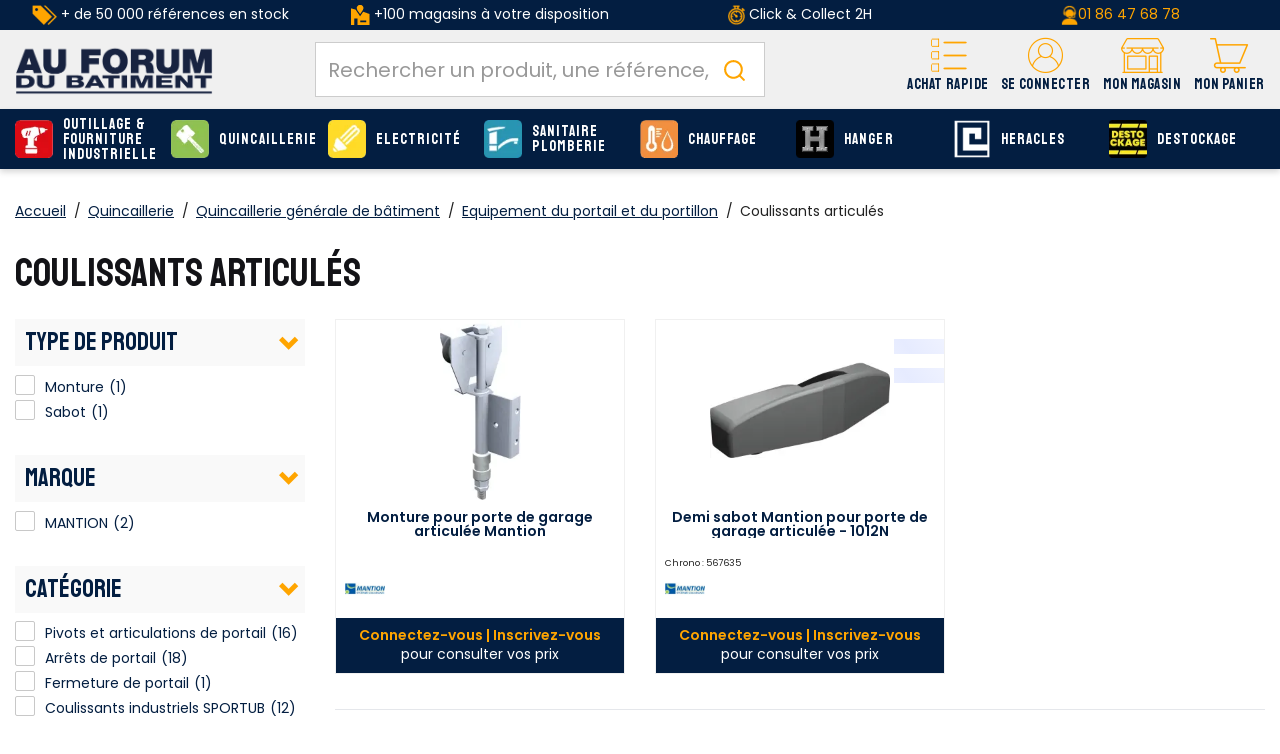

--- FILE ---
content_type: text/html;charset=utf-8
request_url: https://www.afdb.fr/quincaillerie/quincaillerie-generale-batiment/equipement-portail-portillon/coulissants-articules_C1813_16399.html
body_size: 30013
content:
<!DOCTYPE html>
<html class="no-js" lang="fr"><head><script type="text/javascript">
window.gdprAppliesGlobally=true;
(function(){function n(){if(!window.frames.__cmpLocator){if(document.body&&document.body.firstChild){var e=document.body;var t=document.createElement("iframe");t.style.display="none";t.name="__cmpLocator";t.title="cmpLocator";e.insertBefore(t,e.firstChild)}else{setTimeout(n,5)}}}function e(e,t,n){if(typeof n!=="function"){return}
if(!window.__cmpBuffer){window.__cmpBuffer=[]}if(e==="ping"){n({gdprAppliesGlobally:window.gdprAppliesGlobally,cmpLoaded:false},true)}else{window.__cmpBuffer.push({command:e,parameter:t,callback:n})}}e.stub=true;function t(r){if(!window.__cmp||window.__cmp.stub!==true){return}if(!r.data){return}var a=typeof r.data==="string";var e;try{e=a?JSON.parse(r.data):r.data}catch(t){return}if(e.__cmpCall){var o=e.__cmpCall;window.__cmp(o.command,o.parameter,function(e,t){var n={__cmpReturn:{returnValue:e,success:t,callId:o.callId}};r.source.postMessage(a?JSON.stringify(n):n,"*")})}}if(typeof window.__cmp!=="function"){window.__cmp=e;if(window.addEventListener){window.addEventListener("message",t,false)}else{window.attachEvent("onmessage",t)}}n()})();(function(e){var t=document.createElement("script");t.id="spcloader";t.type="text/javascript";t.async=true;t.src="https://sdk.privacy-center.org/"+e+"/loader.js?target="+document.location.hostname;t.charset="utf-8";var n=document.getElementsByTagName("script")[0];
n.parentNode.insertBefore(t,n)})("f275e8f1-a5e8-484e-ae4e-978712ac8710");
</script>
<meta http-equiv="X-UA-Compatible" content="IE=edge">
<meta name="viewport" content="width=device-width, initial-scale=1">
<link rel="icon" type="image/x-icon" href="/INTERSHOP/static/WFS/AFDB-B2B-Site/-/-/fr_FR/assets/afdb/medias/favicon.ico">
<link rel="preconnect" href="https://fonts.gstatic.com">
<link rel="preconnect" href="https://www.googletagmanager.com">
<link rel="preconnect" href="https://cdnjs.cloudflare.com">
<link rel="preconnect" href="https://sdk.privacy-center.org"><meta name="robots" content="index,follow" /><title>Quincaillerie - Coulissants articul&eacute;s - Catalogue AFDB</title><meta name="description" content="D&eacute;couvrez tous les produits Quincaillerie Coulissants articul&eacute;s du catalogue AFDB. Outillage &eacute;lectroportatif et Fourniture industrielle" /><link rel="canonical" href="https://www.afdb.fr/quincaillerie/quincaillerie-generale-batiment/equipement-portail-portillon/coulissants-articules_C1813_16399.html" /><script type="application/ld+json" data-qa="structuredDataBreadcrumbSEO">
{
"@context": "https://schema.org",
"@type": "BreadcrumbList",
"itemListElement": [
{
"@type": "ListItem",
"position": 1,
"name": "Accueil",
"item": "https:\/\/www.afdb.fr\/"
},
{
"@type": "ListItem",
"position": 4,
"name": "Equipement du portail et du portillon",
"item": "https:\/\/www.afdb.fr\/quincaillerie\/quincaillerie-generale-batiment\/equipement-portail-portillon_C1813_15838.html"
}
]
}
</script><meta property="og:type" content="website">
<meta property="og:url" content="https:&#47;&#47;www.afdb.fr&#47;quincaillerie&#47;quincaillerie-generale-batiment&#47;equipement-portail-portillon&#47;coulissants-articules_C1813_16399.html">
<meta property="og:title" content="Quincaillerie - Coulissants articul&eacute;s - Catalogue AFDB">
<meta property="og:site_name" content="Au Forum du B&acirc;timent - N&deg;1 de la serrurerie, quincaillerie et fournitures industrielles">
<meta property="og:description" content="D&eacute;couvrez tous les produits Quincaillerie Coulissants articul&eacute;s du catalogue AFDB. Outillage &eacute;lectroportatif et Fourniture industrielle"><meta property="og:image" content="https:&#47;&#47;www.afdb.fr&#47;INTERSHOP&#47;static&#47;WFS&#47;AFDB-B2B-Site&#47;-&#47;-&#47;fr_FR&#47;assets&#47;afdb&#47;medias&#47;logo.png"><meta property="og:locale" content="fr_FR"><link rel="stylesheet" href="/INTERSHOP/static/WFS/AFDB-B2B-Site/-/-/fr_FR/assets/afdb/css/afdb.55a4a27c91bdd5efe41b.css"><script src="/INTERSHOP/static/WFS/AFDB-B2B-Site/-/-/fr_FR/assets/afdb/js/runtime.4bb5a9e2c2ced4c8949b.bundle.js"></script><script src="/INTERSHOP/static/WFS/AFDB-B2B-Site/-/-/fr_FR/assets/afdb/js/afdb.b3a6447fa6a95cd3a90c.bundle.js"></script>
<script>
$(document).ready(function(){
(function($) {
$.fn.bootstrapValidator.i18n.forbiddensymbols = $.extend($.fn.bootstrapValidator.i18n.forbiddensymbols || {}, {
'default': 'Your input contains forbidden symbols.'
});
$.fn.bootstrapValidator.validators.forbiddensymbols = {
enableByHtml5: function($field) {
return (undefined !== $field.attr('forbiddensymbols'));
},
/**
* Return true if and only if the input value is a valid name
*
* @param {BootstrapValidator} validator Validate plugin instance
* @param {jQuery} $field Field element
* @param {Object} [options]
* @returns {Boolean}
*/
validate: function(validator, $field, options) {
var value = $field.val();
if (value === '') {
return true;
}
var forbiddenSymbolsRegExp = /^[^\<\>\&\@\;\%\*\#\|\_\[\]\!\?\~\+\{\}\(\)\:]*$/;
return forbiddenSymbolsRegExp.test(value);
}
};
}(window.jQuery));
});
</script>





<script type="text/javascript">
if (typeof RetailShop === 'undefined') {var RetailShop = {}};
RetailShop.URLs = {};
RetailShop.URLs.getProductComponents = "https://www.afdb.fr/INTERSHOP/web/WFS/AFDB-B2B-Site/fr_FR/-/EUR/ViewProduct-RenderProductComponents?CatalogID=1813&CategoryName=16399"; // additional params: SKU, cid, [cid, cid, ...]
RetailShop.URLs.getRecommendedProducts = "https://www.afdb.fr/INTERSHOP/web/WFS/AFDB-B2B-Site/fr_FR/-/EUR/ViewProductRecommendation-Start"; // params: SKU, ContextViewId
RetailShop.URLs.getRecommendationSession = "https://www.afdb.fr/INTERSHOP/web/WFS/AFDB-B2B-Site/fr_FR/-/EUR/ViewProductRecommendation-GetSessionData"; // no params
RetailShop.URLs.loginPage = "https://www.afdb.fr/connexion.html";
const REST_WEB_ADAPTER = '/INTERSHOP/rest';
const CURRENT_DOMAIN = 'AFDB-B2B-Site';
const SERVER_GROUP = 'WFS';
const LOCALE = '';
window.USER_UUID = 'AFDB';
</script><!-- TrustBox script -->
<script type="text/javascript" src="//widget.trustpilot.com/bootstrap/v5/tp.widget.bootstrap.min.js" async></script>
<!-- End TrustBox script -->
<script type="application/ld+json">
{
"@context": "https://schema.org",
"@type": "WebSite",
"url": "https://www.afdb.fr/",
"potentialAction": {
"@type": "SearchAction",
"target": {
"@type": "EntryPoint",
"urlTemplate": "https://www.afdb.fr/INTERSHOP/web/WFS/AFDB-B2B-Site/fr_FR/-/EUR/ViewParametricSearch-SimpleOfferSearch?SearchTerm={search_term_string}" 
},
"query-input": "required name=search_term_string" 
}
}
</script><script type="text/javascript">
if (typeof RESTConfiguration === 'undefined')
{
var RESTConfiguration = {}
RESTConfigurationClass = function() {
var http = location.protocol.concat("//").concat(window.location.hostname);
this.AuthenticationToken = null;
this.BusinessPartnerNo = null;
this.CustomerNo = null;
this.Login = null;
this.WebServerSecureURL = null;
this.WebServerURL = null;
this.URLMappingRESTWebadapter = null;
this.URLMappingPipelineWebadapter = null;
this.Domain = null;
this.ServerGroup = null;
this.URLIdentifier = null;
this.LocaleID = null;
this.CurrencyCode = null;
this.CustomerTypeID = null;
this.URLMappingStaticWebadapter = null;
};
RESTConfigurationClass.prototype = {
get: function(index) {
return this[index];
},
set: function(index, value) {
this[index] = value;
},
getCurrentHost: function() {
return window.location.origin;
},
getWebUrl: function() {
return this.getCurrentHost() + this.URLMappingPipelineWebadapter + '/' + this.ServerGroup + '/' + this.Domain + '/' + this.LocaleID + '/' + this.URLIdentifier + '/' + this.CurrencyCode + '/';
},
getRESTUrl: function() {
return this.getCurrentHost() + this.URLMappingRESTWebadapter + '/' + this.ServerGroup + '/' + this.Domain + '/' + this.URLIdentifier;
},
getBaseRESTUrl: function() {
return this.getCurrentHost() + this.URLMappingRESTWebadapter + '/' + this.ServerGroup + '/' + this.Domain + '/-;loc=' + this.LocaleID + '/';
},
getStaticUrl: function() {
return this.URLMappingStaticWebadapter + '/' + this.ServerGroup + '/' + this.Domain + '/' + this.URLIdentifier + '/-/' + this.LocaleID + '/';
},
getRESTClientHost: function() {
return this.URLMappingRESTWebadapter + '/' + this.ServerGroup;
},
getRESTClientPrefix: function() {
return this.Domain + '/' + this.URLIdentifier;
},
getAuthenticationToken: function() {
return this.AuthenticationToken;
},
getCustomerUrlPart: function(accountAdmin) {
if (this.CustomerTypeID === 'PRIVATE' || accountAdmin === true) {
return 'customers/' + this.CustomerNo;
}else{
return 'customers/' + this.CustomerNo + '/users/' + this.Login;
}
},
getLocale: function(rewrite) {
if (typeof rewrite === 'undefined') {
return this.LocaleID;
}else{
return this.LocaleID.replace('_','-');
}
},
getLang: function() {
return this.LocaleID.split('_')[0];
},
getLocalizationsUrl: function(id) {
if (typeof id !== 'undefined' && typeof id === 'string') {
return this.getStaticUrl() + 'js/localizations/' + id + '-' + RESTConfiguration.LocaleID + '.json'
}
return this.getStaticUrl() + 'js/localizations/'
},
getLocalizationProperties: function(topic, locale) {
if (typeof locale === 'undefined') {
var locale = this.getLocale();
}
var promise = $.getJSON(this.getWebUrl() + 'ViewLocalization-Get?topic='+topic+'&locale='+locale).then(function(data) {
var localizationProperties = {};
localizationProperties[RESTConfiguration.getLocale()] = data;
return localizationProperties;
});
return promise;
}
};
};
RESTConfiguration = new RESTConfigurationClass();

RESTConfiguration.set('AuthenticationToken', 'encryption0@PBEWithMD5AndTripleDES:adgXaMofiMU=|mP/BolIZr1ARBeb0WwoTBVtQKYFNUrLHHN1UahXnph4mO8XaoF+xre2ASAz7HA5h');

RESTConfiguration.set('WebServerSecureURL', 'https://ish26-afdbticmprod-lv.northeurope.cloudapp.azure.com:443')

RESTConfiguration.set('WebServerURL', 'http://ish26-afdbticmprod-lv.northeurope.cloudapp.azure.com:80')

RESTConfiguration.set('URLMappingRESTWebadapter', '/INTERSHOP/rest')

RESTConfiguration.set('URLMappingPipelineWebadapter', '/INTERSHOP/web')

RESTConfiguration.set('Domain', 'AFDB-B2B-Site')

RESTConfiguration.set('ServerGroup', 'WFS')

RESTConfiguration.set('URLIdentifier', '-')

RESTConfiguration.set('LocaleID', 'fr_FR')

RESTConfiguration.set('CurrencyCode', 'EUR')

RESTConfiguration.set('URLMappingStaticWebadapter', '/INTERSHOP/static')

RESTConfiguration.set("MoneyFormat", {

"EUR_EURO_LONG": { precision: 2, decimal: ",", thousand: " ", format: { pos: "%v €", neg: "- %v €" } },
"EUR_MONEY_LONG": { precision: 2, decimal: ",", thousand: " ", format: { pos: "%v €", neg: "- %v €" } },
"EUR_EURO_COMBINED": { precision: 2, decimal: ",", thousand: " ", format: { pos: "%v €", neg: "- %v €" } },
"EUR_MONEY_INPUT": { precision: 2, decimal: ",", thousand: " ", format: { pos: "%v", neg: "-%v" } },
"EUR_MONEY_SHORT": { precision: 2, decimal: ",", thousand: " ", format: { pos: "%v", neg: "- %v" } },
"EUR_EURO_SHORT": { precision: 2, decimal: ",", thousand: " ", format: { pos: "%v", neg: "- %v" } }
});

RESTConfiguration.set("DateFormat", {

"DATE_INPUT": "dd/MM/yyyy"
,
"TIME_INPUT": "HH:mm"
,
"DATE_TIME_INPUT": "dd/MM/yyyy HH:mm"
,
"DATE_SHORT": "dd/MM/yyyy"
,
"DATE_TIME": "HH:mm:ss"
,
"DATE_LONG": "dd/MM/yyyy"

});
</script><script type="text/javascript">
$(document).ready(function(){
$("[data-more-link]").on('click', function(){
var attributeName=$(this).data('moreLink');
$('[data-more-value="'+attributeName+'"]').removeClass('hidden');
$('[data-more-li="'+attributeName+'"]').addClass('hidden');
$('[data-less-li="'+attributeName+'"]').removeClass('hidden');
});
$("[data-less-link]").on('click', function(){
var attributeName=$(this).data('lessLink');
$('[data-more-value="'+attributeName+'"]').addClass('hidden');
$('[data-less-li="'+attributeName+'"]').addClass('hidden');
$('[data-more-li="'+attributeName+'"]').removeClass('hidden');
});
});
</script><!-- import googlefont -->
<link href="https://fonts.googleapis.com/css?family=Poppins:400,500,600|Staatliches&display=swap" rel="stylesheet">
<!-- import googlefont -->
<link href="https://fonts.googleapis.com/css2?family=Barlow:wght@400;700&display=swap" rel="stylesheet"><style type="text/css">.main-navigation .main-navigation-list .category-level1>a {line-height: 15px;}

.icon-retrait1j:before{
  background-color : red!important;

}


.footer-top>.container-fluid >.row >.col-md-9 {
  flex: 0 0 100%;
        max-width: 100%;
}</style><script type="text/javascript">
window.cssDir = "/INTERSHOP/static/WFS/AFDB-B2B-Site/-/-/fr_FR/css/";
window.imgDir = "/INTERSHOP/static/WFS/AFDB-B2B-Site/-/-/fr_FR/images/";
</script>









<!-- Google Tag Manager -->
<script>(function(w,d,s,l,i){w[l]=w[l]||[];w[l].push({'gtm.start':
new Date().getTime(),event:'gtm.js'});var f=d.getElementsByTagName(s)[0],
j=d.createElement(s),dl=l!='dataLayer'?'&l='+l:'';j.async=true;j.src=
'//www.googletagmanager.com/gtm.js?id='+i+dl;f.parentNode.insertBefore(j,f);
})(window,document,'script','dataLayer','GTM-WF8FZ8');</script>
<!-- End Google Tag Manager --> <script type="text/javascript">
window.dataLayer = window.dataLayer || [];
dataLayer.push({
"env": {
"name": "prod_live"
}
});
</script></head>
<body 
data-spy="scroll" data-target=".navbar" data-offset="250" 
><noscript>
<iframe src="//www.googletagmanager.com/ns.html?id=GTM-WF8FZ8"
height="0" width="0" style="display:none;visibility:hidden"></iframe>
</noscript><noscript>
<div class="system-notification">
<div class="container">
<div class="row">
<div class="col-sm-12">
<div class="system-notification-icon">
</div>
<div class="system-notification-text">
<p>Il semble que JavaScript est d&eacute;sactiv&eacute; dans votre navigateur.</p>
<p>Pour utiliser ce site Web, JavaScript doit être activé dans votre navigateur.</p>
<p>Veuillez activer JavaScript et recharger cette page.</p>
</div>
</div>
</div>
</div>
</div>
</noscript><div id="disabled-cookies-warning" style="display: none;">
<div class="system-notification">
<div class="container">
<div class="row">
<div class="col-sm-12">
<div class="system-notification-icon">
</div>
<div class="system-notification-text">
<p>Il semble que votre navigateur a d&eacute;sactiv&eacute; les cookies.</p>
<p>Le site Web exige que votre navigateur active les cookies pour ouvrir une session.</p>
<p>Veuillez activer les cookies et recharger cette page.</p>
</div>
</div>
</div>
</div>
</div>
<script type="text/javascript">
(function cookieTest(){
var name = 'cookie_test';
if(location.protocol == 'https:') {
document.cookie = name + '=; Secure; SameSite=None;';
} else {
document.cookie = name + '=;';
}
if (document.cookie.indexOf(name) == -1) {
$('#disabled-cookies-warning').show();
}
document.cookie = name + '=; expires=Thu, 01-Jan-70 00:00:01 GMT;';
})();
</script>
</div><header data-testing-id="page-header" class="top xs:mb-5 sm:mb-5"><div class="freestyle"><div class="hidden-xs " style="background-color: #031e41; text-align: center; vertical-align: middle; padding-top: 5px; padding-bottom: 5px;">
<table style="vertical-align: middle; height: 100%;" width="100%">
<tbody style="vertical-align: middle;">
<tr>
<td class="hidden-sm hidden-xs" style="color: #ffffff; text-align: center; height: 100%;" width="25%"><img src="https://res.cloudinary.com/afdb/image/upload/c_scale,h_20/v1629203505/afdb-fr/reassurance_header/offre_pdt.png" alt="offre_pdt" width="25" height="20" /> + de 50 000 références en stock</td>
<td class="hidden-sm hidden-xs" style="color: #ffffff; height: 100%; vertical-align: middle;" width="25%"><img src="https://res.cloudinary.com/afdb/image/upload/c_scale,h_20/v1629126222/afdb-fr/reassurance_header/shop2.png" alt="shop" /> +100 magasins à votre disposition</td>
<td style="color: #ffffff; height: 100%;" width="25%"><img title="liv" src="https://res.cloudinary.com/afdb/image/upload/c_scale,h_20/v1629126224/afdb-fr/reassurance_header/liv_express.png" alt="" width="17" height="20" /> Click &amp; Collect 2H</td>
<td style="color: #ffffff!important; text-align: center; height: 100%; vertical-align: middle;" width="25%"><img title="tel" src="https://res.cloudinary.com/afdb/image/upload/c_scale,h_20/v1629126222/afdb-fr/reassurance_header/tel.png" alt="" width="17" height="20" /><a href="tel:+33186476878">01 86 47 68 78</a></td>
</tr>
</tbody>
</table>
</div></div><script type="text/javascript">
var _cms = new Object();
_cms.webRoot = "/INTERSHOP/static/WFS/AFDB-B2B-Site/-/-/fr_FR";
_cms.contentURL = "/INTERSHOP/static/WFS/AFDB-B2B-Site/-/-/fr_FR/";
</script><div class="UDPC"><script type="text/javascript">const footerCol = document.querySelector('#section-footer .col-md-9');
if (footerCol) {
  footerCol.classList.remove('col-md-9');
}</script></div><div class="mid-header">
<nav class="container container-full">
<div class="row relative">
<div class="col-xs-12">
<a rel="home" href="https://www.afdb.fr/" class="visible-xs visible-sm mobile-logo text-center pr-0 absolute left-1/2 -translate-x-1/2 mt-2 z-10"><img src="/INTERSHOP/static/WFS/AFDB-B2B-Site/-/-/fr_FR/assets/afdb/medias/logo.png" alt="AU FORUM DU BATIMENT : Plus Proche, Plus Pro" loading="lazy" fetchpriority="low"></a>
<div class="logo-wrapper hidden md:block"><a rel="home" href="https://www.afdb.fr/"><img src="/INTERSHOP/static/WFS/AFDB-B2B-Site/-/-/fr_FR/assets/afdb/medias/logo.png" alt="AU FORUM DU BATIMENT : Plus Proche, Plus Pro" loading="lazy" fetchpriority="low"></a></div>
<div class="header-wrapper flex flex-col-reverse md:flex-row">
<div class="search-container header-search-container"><div data-nodemove-spot="md-lg:searckbox"></div>
<div id="algoliasearch-searchbox" class="flex w-full">
<div class="aa-Autocomplete" data-algoliasearch-searchbox-pattern>
<form class="aa-Form" action="" role="search">
<div class="aa-InputWrapperPrefix">
<label class="aa-Label" for="">
<button class="aa-SubmitButton" type="submit" title="Submit">
<svg class="aa-SubmitIcon" viewBox="0 0 24 24" width="20" height="20" fill="currentColor"><path d="M16.041 15.856c-0.034 0.026-0.067 0.055-0.099 0.087s-0.060 0.064-0.087 0.099c-1.258 1.213-2.969 1.958-4.855 1.958-1.933 0-3.682-0.782-4.95-2.050s-2.050-3.017-2.050-4.95 0.782-3.682 2.050-4.95 3.017-2.050 4.95-2.050 3.682 0.782 4.95 2.050 2.050 3.017 2.050 4.95c0 1.886-0.745 3.597-1.959 4.856zM21.707 20.293l-3.675-3.675c1.231-1.54 1.968-3.493 1.968-5.618 0-2.485-1.008-4.736-2.636-6.364s-3.879-2.636-6.364-2.636-4.736 1.008-6.364 2.636-2.636 3.879-2.636 6.364 1.008 4.736 2.636 6.364 3.879 2.636 6.364 2.636c2.125 0 4.078-0.737 5.618-1.968l3.675 3.675c0.391 0.391 1.024 0.391 1.414 0s0.391-1.024 0-1.414z"></path></svg>
</button>
</label>
<div class="aa-LoadingIndicator" hidden="">
<svg class="aa-LoadingIcon" viewBox="0 0 100 100" width="20" height="20"><circle cx="50" cy="50" fill="none" r="35" stroke="currentColor" stroke-dasharray="164.93361431346415 56.97787143782138" stroke-width="6"><animateTransform attributeName="transform" type="rotate" repeatCount="indefinite" dur="1s" values="0 50 50;90 50 50;180 50 50;360 50 50" keyTimes="0;0.40;0.65;1"></animateTransform></circle></svg>
</div>
</div>
<div class="aa-InputWrapper">
<input class="aa-Input" id="" placeholder="Rechercher un produit, une référence, une marque" type="search">
</div>
<div class="aa-InputWrapperSuffix">
<button class="aa-ClearButton" type="reset" title="Clear" hidden="">
<svg class="aa-ClearIcon" viewBox="0 0 24 24" width="18" height="18" fill="currentColor"><path d="M5.293 6.707l5.293 5.293-5.293 5.293c-0.391 0.391-0.391 1.024 0 1.414s1.024 0.391 1.414 0l5.293-5.293 5.293 5.293c0.391 0.391 1.024 0.391 1.414 0s0.391-1.024 0-1.414l-5.293-5.293 5.293-5.293c0.391-0.391 0.391-1.024 0-1.414s-1.024-0.391-1.414 0l-5.293 5.293-5.293-5.293c-0.391-0.391-1.024-0.391-1.414 0s-0.391 1.024 0 1.414z"></path></svg>
</button>
</div>
</form>
</div>
</div></div>
<div class="header-nav w-full md:w-auto flex justify-between items-center md:block md:absolute md:h-auto h-[50px] static">
<div class="md:hidden">
<a class="flex flex-col items-center justify-center pt-2.5" data-panels-trigger="panels_nav" role="button">
<span class="icon icon-burger"></span>
<span class="font-staatliches text-12 text-yellow">Menu</span>
</a>
</div>
<div class="hidden">
<ul data-panels-target="navigation">
<li class="level-li">
<a class="level-all btn btn-primary" href="https://www.afdb.fr/produits.html">Voir tous les produits</a>
</li>




<li class="category-level1 dropdown level-li"><a class="level-a-54 level-a" href="https://www.afdb.fr/outillage-fourniture-industrielle_C54.html" data-testing-id="54-link" data-depth="0" data-parent="Nos produits" data-current="Outillage &amp; Fourniture industrielle" data-item="true">
<img class="icon hidden-xs hidden-sm" src="https://res.cloudinary.com/afdb/image/upload/s--UDk3OP5b--/c_pad,dpr_auto,f_auto,h_55,w_55/v1/category/outillage.svg" alt="Outillage &amp; Fourniture industrielle" width="55" height="55" onerror="this.src='https:&#47;&#47;res.cloudinary.com&#47;afdb&#47;image&#47;upload&#47;s--94j6KtGL--&#47;c_pad,dpr_auto,f_auto,h_55,w_55&#47;v1&#47;afdb-fr&#47;fallback.png';this.onerror=null;"/>Outillage &amp; Fourniture industrielle<span class="next icon-arrow-right visible-xs visible-sm" data-next="true" aria-hidden="true"></span></a><ul class="wrapper-level1 dropdown-menu">
<div class="container container-full">
<div class="row">
<div class="col-sm-9 col-md-10">
<div class="flex flex-wrap row">




<ul class="1 "> 
<li class="col-sm-12 category-level2 level-li 1-item">
<a class="level-a  level-a-next" href="https://www.afdb.fr/outillage-fourniture-industrielle/outillage-electrique_C54_15779.html" data-parent="Outillage &amp; Fourniture industrielle" data-current="Outillage &eacute;lectrique">
<span class="img">
<img src="https://res.cloudinary.com/afdb/image/upload/s--a1U-jY81--/c_pad,dpr_auto,f_auto,h_70,w_70/v1/category/perfo_bosch_4x.png" width="70" height="70" onerror="this.src='https:&#47;&#47;res.cloudinary.com&#47;afdb&#47;image&#47;upload&#47;s--2LHgPRgH--&#47;c_pad,dpr_auto,f_auto,h_70,w_70&#47;v1&#47;afdb-fr&#47;fallback.png';this.onerror=null;" loading="lazy" fetchpriority="low">
</span>
<span class="infos">Outillage &eacute;lectrique<span>(4 738 produits)</span>
</span>
</a>
</li> 
<li class="col-sm-12 category-level2 level-li 1-item">
<a class="level-a  level-a-next" href="https://www.afdb.fr/outillage-fourniture-industrielle/outillage-pneumatique_C54_58967.html" data-parent="Outillage &amp; Fourniture industrielle" data-current="Outillage pneumatique">
<span class="img">
<img src="https://res.cloudinary.com/afdb/image/upload/s--d5MF3Nle--/c_pad,dpr_auto,f_auto,h_70,w_70/v1/category/pneumatique_4x.png" width="70" height="70" onerror="this.src='https:&#47;&#47;res.cloudinary.com&#47;afdb&#47;image&#47;upload&#47;s--2LHgPRgH--&#47;c_pad,dpr_auto,f_auto,h_70,w_70&#47;v1&#47;afdb-fr&#47;fallback.png';this.onerror=null;" loading="lazy" fetchpriority="low">
</span>
<span class="infos">Outillage pneumatique<span>(197 produits)</span>
</span>
</a>
</li> 
<li class="col-sm-12 category-level2 level-li 1-item">
<a class="level-a  level-a-next" href="https://www.afdb.fr/outillage-fourniture-industrielle/outils-coupants-abrasifs_C54_72306.html" data-parent="Outillage &amp; Fourniture industrielle" data-current="Outils coupants et abrasifs">
<span class="img">
<img src="https://res.cloudinary.com/afdb/image/upload/s--8lVf_0_x--/c_pad,dpr_auto,f_auto,h_70,w_70/v1/category/outilsCoupants_02x.jpg" width="70" height="70" onerror="this.src='https:&#47;&#47;res.cloudinary.com&#47;afdb&#47;image&#47;upload&#47;s--2LHgPRgH--&#47;c_pad,dpr_auto,f_auto,h_70,w_70&#47;v1&#47;afdb-fr&#47;fallback.png';this.onerror=null;" loading="lazy" fetchpriority="low">
</span>
<span class="infos">Outils coupants et abrasifs<span>(1 129 produits)</span>
</span>
</a>
</li> 
<li class="col-sm-12 category-level2 level-li 1-item">
<a class="level-a  level-a-next" href="https://www.afdb.fr/outillage-fourniture-industrielle/outillage-mains_C54_72334.html" data-parent="Outillage &amp; Fourniture industrielle" data-current="Outillage &agrave; mains">
<span class="img">
<img src="https://res.cloudinary.com/afdb/image/upload/s--hP7sNGWM--/c_pad,dpr_auto,f_auto,h_70,w_70/v1/category/outillageMain_02x.jpg" width="70" height="70" onerror="this.src='https:&#47;&#47;res.cloudinary.com&#47;afdb&#47;image&#47;upload&#47;s--2LHgPRgH--&#47;c_pad,dpr_auto,f_auto,h_70,w_70&#47;v1&#47;afdb-fr&#47;fallback.png';this.onerror=null;" loading="lazy" fetchpriority="low">
</span>
<span class="infos">Outillage &agrave; mains<span>(1 885 produits)</span>
</span>
</a>
</li> 
<li class="col-sm-12 category-level2 level-li 1-item">
<a class="level-a  level-a-next" href="https://www.afdb.fr/outillage-fourniture-industrielle/outillage-general_C54_3236.html" data-parent="Outillage &amp; Fourniture industrielle" data-current="Outillage g&eacute;n&eacute;ral">
<span class="img">
<img src="https://res.cloudinary.com/afdb/image/upload/s---eX9tBdw--/c_pad,dpr_auto,f_auto,h_70,w_70/v1/category/generale_4x.png" width="70" height="70" onerror="this.src='https:&#47;&#47;res.cloudinary.com&#47;afdb&#47;image&#47;upload&#47;s--2LHgPRgH--&#47;c_pad,dpr_auto,f_auto,h_70,w_70&#47;v1&#47;afdb-fr&#47;fallback.png';this.onerror=null;" loading="lazy" fetchpriority="low">
</span>
<span class="infos">Outillage g&eacute;n&eacute;ral<span>(1 843 produits)</span>
</span>
</a>
</li> 
<li class="col-sm-12 category-level2 level-li 1-item">
<a class="level-a  level-a-next" href="https://www.afdb.fr/outillage-fourniture-industrielle/outillage-espaces-verts_C54_70131.html" data-parent="Outillage &amp; Fourniture industrielle" data-current="Outillage espaces verts">
<span class="img">
<img src="https://res.cloudinary.com/afdb/image/upload/s--3PdvFCLn--/c_pad,dpr_auto,f_auto,h_70,w_70/v1/category/outil_jardin_02x" width="70" height="70" onerror="this.src='https:&#47;&#47;res.cloudinary.com&#47;afdb&#47;image&#47;upload&#47;s--2LHgPRgH--&#47;c_pad,dpr_auto,f_auto,h_70,w_70&#47;v1&#47;afdb-fr&#47;fallback.png';this.onerror=null;" loading="lazy" fetchpriority="low">
</span>
<span class="infos">Outillage espaces verts<span>(2 667 produits)</span>
</span>
</a>
</li> 
<li class="col-sm-12 category-level2 level-li 1-item">
<a class="level-a  level-a-next" href="https://www.afdb.fr/outillage-fourniture-industrielle/soudage_C54_58968.html" data-parent="Outillage &amp; Fourniture industrielle" data-current="Soudage">
<span class="img">
<img src="https://res.cloudinary.com/afdb/image/upload/s---GVdHVgw--/c_pad,dpr_auto,f_auto,h_70,w_70/v1/category/soudage_4x.png" width="70" height="70" onerror="this.src='https:&#47;&#47;res.cloudinary.com&#47;afdb&#47;image&#47;upload&#47;s--2LHgPRgH--&#47;c_pad,dpr_auto,f_auto,h_70,w_70&#47;v1&#47;afdb-fr&#47;fallback.png';this.onerror=null;" loading="lazy" fetchpriority="low">
</span>
<span class="infos">Soudage<span>(571 produits)</span>
</span>
</a>
</li> 
<li class="col-sm-12 category-level2 level-li 1-item">
<a class="level-a  level-a-next" href="https://www.afdb.fr/outillage-fourniture-industrielle/equipements-manutention_C54_3237.html" data-parent="Outillage &amp; Fourniture industrielle" data-current="Equipements &amp; Manutention">
<span class="img">
<img src="https://res.cloudinary.com/afdb/image/upload/s--oLa1LD-o--/c_pad,dpr_auto,f_auto,h_70,w_70/v1/category/equipement-manutention_4x.png" width="70" height="70" onerror="this.src='https:&#47;&#47;res.cloudinary.com&#47;afdb&#47;image&#47;upload&#47;s--2LHgPRgH--&#47;c_pad,dpr_auto,f_auto,h_70,w_70&#47;v1&#47;afdb-fr&#47;fallback.png';this.onerror=null;" loading="lazy" fetchpriority="low">
</span>
<span class="infos">Equipements &amp; Manutention<span>(613 produits)</span>
</span>
</a>
</li> 
<li class="col-sm-12 category-level2 level-li 1-item">
<a class="level-a  level-a-next" href="https://www.afdb.fr/outillage-fourniture-industrielle/assemblages-fixations_C54_3241.html" data-parent="Outillage &amp; Fourniture industrielle" data-current="Assemblages &amp; Fixations">
<span class="img">
<img src="https://res.cloudinary.com/afdb/image/upload/s--0GfU0KYv--/c_pad,dpr_auto,f_auto,h_70,w_70/v1/category/assemblage_4x.png" width="70" height="70" onerror="this.src='https:&#47;&#47;res.cloudinary.com&#47;afdb&#47;image&#47;upload&#47;s--2LHgPRgH--&#47;c_pad,dpr_auto,f_auto,h_70,w_70&#47;v1&#47;afdb-fr&#47;fallback.png';this.onerror=null;" loading="lazy" fetchpriority="low">
</span>
<span class="infos">Assemblages &amp; Fixations<span>(790 produits)</span>
</span>
</a>
</li> 
<li class="col-sm-12 category-level2 level-li 1-item">
<a class="level-a  level-a-next" href="https://www.afdb.fr/outillage-fourniture-industrielle/consommables-produits-maintenance_C54_3239.html" data-parent="Outillage &amp; Fourniture industrielle" data-current="Consommables Produits de maintenance">
<span class="img">
<img src="https://res.cloudinary.com/afdb/image/upload/s--yFvRMr_H--/c_pad,dpr_auto,f_auto,h_70,w_70/v1/category/consommables_02x.png" width="70" height="70" onerror="this.src='https:&#47;&#47;res.cloudinary.com&#47;afdb&#47;image&#47;upload&#47;s--2LHgPRgH--&#47;c_pad,dpr_auto,f_auto,h_70,w_70&#47;v1&#47;afdb-fr&#47;fallback.png';this.onerror=null;" loading="lazy" fetchpriority="low">
</span>
<span class="infos">Consommables Produits de maintenance<span>(519 produits)</span>
</span>
</a>
</li> 
<li class="col-sm-12 category-level2 level-li 1-item">
<a class="level-a  level-a-next" href="https://www.afdb.fr/outillage-fourniture-industrielle/produits-maintenance_C54_3240.html" data-parent="Outillage &amp; Fourniture industrielle" data-current="Produits de maintenance">
<span class="img">
<img src="https://res.cloudinary.com/afdb/image/upload/s--ru_Gc_My--/c_pad,dpr_auto,f_auto,h_70,w_70/v1/category/maintenance_4x.png" width="70" height="70" onerror="this.src='https:&#47;&#47;res.cloudinary.com&#47;afdb&#47;image&#47;upload&#47;s--2LHgPRgH--&#47;c_pad,dpr_auto,f_auto,h_70,w_70&#47;v1&#47;afdb-fr&#47;fallback.png';this.onerror=null;" loading="lazy" fetchpriority="low">
</span>
<span class="infos">Produits de maintenance<span>(346 produits)</span>
</span>
</a>
</li> 
<li class="col-sm-12 category-level2 level-li 1-item">
<a class="level-a  level-a-next" href="https://www.afdb.fr/outillage-fourniture-industrielle/hygiene-securite_C54_56.html" data-parent="Outillage &amp; Fourniture industrielle" data-current="Hygi&egrave;ne &amp; S&eacute;curit&eacute;">
<span class="img">
<img src="https://res.cloudinary.com/afdb/image/upload/s--Buy-X1yk--/c_pad,dpr_auto,f_auto,h_70,w_70/v1/category/hygi%C3%A8ne_4x.png" width="70" height="70" onerror="this.src='https:&#47;&#47;res.cloudinary.com&#47;afdb&#47;image&#47;upload&#47;s--2LHgPRgH--&#47;c_pad,dpr_auto,f_auto,h_70,w_70&#47;v1&#47;afdb-fr&#47;fallback.png';this.onerror=null;" loading="lazy" fetchpriority="low">
</span>
<span class="infos">Hygi&egrave;ne &amp; S&eacute;curit&eacute;<span>(516 produits)</span>
</span>
</a>
</li> 
<li class="col-sm-12 category-level2 level-li 1-item">
<a class="level-a  level-a-next" href="https://www.afdb.fr/outillage-fourniture-industrielle/equipements-protection-individuelle_C54_55.html" data-parent="Outillage &amp; Fourniture industrielle" data-current="Equipements de protection individuelle">
<span class="img">
<img src="https://res.cloudinary.com/afdb/image/upload/s--J-XuFcyN--/c_pad,dpr_auto,f_auto,h_70,w_70/v1/category/protection_individuelle_4x.png" width="70" height="70" onerror="this.src='https:&#47;&#47;res.cloudinary.com&#47;afdb&#47;image&#47;upload&#47;s--2LHgPRgH--&#47;c_pad,dpr_auto,f_auto,h_70,w_70&#47;v1&#47;afdb-fr&#47;fallback.png';this.onerror=null;" loading="lazy" fetchpriority="low">
</span>
<span class="infos">Equipements de protection individuelle<span>(1 022 produits)</span>
</span>
</a>
</li></ul></div>
<div class="row">
<div class="text-right col-xs-12">
<a class="btn btn-default" href="https://www.afdb.fr/outillage-fourniture-industrielle_C54.html">Voir toutes les catégories</a>
</div>
</div>
</div>
<div class="col-sm-3 col-md-2 navigation-banner"></div>
</div>
</div>
</ul></li>




<li class="category-level1 dropdown level-li"><a class="level-a-1813 level-a" href="https://www.afdb.fr/quincaillerie_C1813.html" data-testing-id="1813-link" data-depth="0" data-parent="Nos produits" data-current="Quincaillerie" data-item="true">
<img class="icon hidden-xs hidden-sm" src="https://res.cloudinary.com/afdb/image/upload/s--WpWK8QI7--/c_pad,dpr_auto,f_auto,h_55,w_55/v1/category/quincaillerie-menu.svg" alt="Quincaillerie" width="55" height="55" onerror="this.src='https:&#47;&#47;res.cloudinary.com&#47;afdb&#47;image&#47;upload&#47;s--94j6KtGL--&#47;c_pad,dpr_auto,f_auto,h_55,w_55&#47;v1&#47;afdb-fr&#47;fallback.png';this.onerror=null;"/>Quincaillerie<span class="next icon-arrow-right visible-xs visible-sm" data-next="true" aria-hidden="true"></span></a><ul class="wrapper-level1 dropdown-menu">
<div class="container container-full">
<div class="row">
<div class="col-sm-9 col-md-10">
<div class="flex flex-wrap row">




<ul class="1 "> 
<li class="col-sm-12 category-level2 level-li 1-item">
<a class="level-a  level-a-next" href="https://www.afdb.fr/quincaillerie/cylindres-cles_C1813_60554.html" data-parent="Quincaillerie" data-current="Cylindres et cl&eacute;s">
<span class="img">
<img src="https://res.cloudinary.com/afdb/image/upload/s--ytLV2goO--/c_pad,dpr_auto,f_auto,h_70,w_70/v1/category/cylindres_02x.jpg" width="70" height="70" onerror="this.src='https:&#47;&#47;res.cloudinary.com&#47;afdb&#47;image&#47;upload&#47;s--2LHgPRgH--&#47;c_pad,dpr_auto,f_auto,h_70,w_70&#47;v1&#47;afdb-fr&#47;fallback.png';this.onerror=null;" loading="lazy" fetchpriority="low">
</span>
<span class="infos">Cylindres et cl&eacute;s<span>(307 produits)</span>
</span>
</a>
</li> 
<li class="col-sm-12 category-level2 level-li 1-item">
<a class="level-a  level-a-next" href="https://www.afdb.fr/quincaillerie/serrurerie-batiment_C1813_1815.html" data-parent="Quincaillerie" data-current="Serrurerie de b&acirc;timent">
<span class="img">
<img src="https://res.cloudinary.com/afdb/image/upload/s--EodsIqkg--/c_pad,dpr_auto,f_auto,h_70,w_70/v1/category/serrurerie_02x.eps" width="70" height="70" onerror="this.src='https:&#47;&#47;res.cloudinary.com&#47;afdb&#47;image&#47;upload&#47;s--2LHgPRgH--&#47;c_pad,dpr_auto,f_auto,h_70,w_70&#47;v1&#47;afdb-fr&#47;fallback.png';this.onerror=null;" loading="lazy" fetchpriority="low">
</span>
<span class="infos">Serrurerie de b&acirc;timent<span>(739 produits)</span>
</span>
</a>
</li> 
<li class="col-sm-12 category-level2 level-li 1-item">
<a class="level-a  level-a-next" href="https://www.afdb.fr/quincaillerie/ferme-portes_C1813_1816.html" data-parent="Quincaillerie" data-current="Ferme-Portes">
<span class="img">
<img src="https://res.cloudinary.com/afdb/image/upload/s--jbZxizuW--/c_pad,dpr_auto,f_auto,h_70,w_70/v1/category/ferme_portes_02x.eps" width="70" height="70" onerror="this.src='https:&#47;&#47;res.cloudinary.com&#47;afdb&#47;image&#47;upload&#47;s--2LHgPRgH--&#47;c_pad,dpr_auto,f_auto,h_70,w_70&#47;v1&#47;afdb-fr&#47;fallback.png';this.onerror=null;" loading="lazy" fetchpriority="low">
</span>
<span class="infos">Ferme-Portes<span>(192 produits)</span>
</span>
</a>
</li> 
<li class="col-sm-12 category-level2 level-li 1-item">
<a class="level-a  level-a-next" href="https://www.afdb.fr/quincaillerie/garnitures-porte_C1813_15789.html" data-parent="Quincaillerie" data-current="Garnitures de porte">
<span class="img">
<img src="https://res.cloudinary.com/afdb/image/upload/s--jDUCZiyi--/c_pad,dpr_auto,f_auto,h_70,w_70/v1/category/garnitures_02x.jpg" width="70" height="70" onerror="this.src='https:&#47;&#47;res.cloudinary.com&#47;afdb&#47;image&#47;upload&#47;s--2LHgPRgH--&#47;c_pad,dpr_auto,f_auto,h_70,w_70&#47;v1&#47;afdb-fr&#47;fallback.png';this.onerror=null;" loading="lazy" fetchpriority="low">
</span>
<span class="infos">Garnitures de porte<span>(440 produits)</span>
</span>
</a>
</li> 
<li class="col-sm-12 category-level2 level-li 1-item">
<a class="level-a  level-a-next" href="https://www.afdb.fr/quincaillerie/quincaillerie-batiment-ferco_C1813_1819.html" data-parent="Quincaillerie" data-current="Quincaillerie de b&acirc;timent Ferco">
<span class="img">
<img src="https://res.cloudinary.com/afdb/image/upload/s--50qvGb3x--/c_pad,dpr_auto,f_auto,h_70,w_70/v1/category/ferco_02x.webp" width="70" height="70" onerror="this.src='https:&#47;&#47;res.cloudinary.com&#47;afdb&#47;image&#47;upload&#47;s--2LHgPRgH--&#47;c_pad,dpr_auto,f_auto,h_70,w_70&#47;v1&#47;afdb-fr&#47;fallback.png';this.onerror=null;" loading="lazy" fetchpriority="low">
</span>
<span class="infos">Quincaillerie de b&acirc;timent Ferco<span>(303 produits)</span>
</span>
</a>
</li> 
<li class="col-sm-12 category-level2 level-li 1-item">
<a class="level-a  level-a-next" href="https://www.afdb.fr/quincaillerie/quincaillerie-generale-batiment_C1813_1818.html" data-parent="Quincaillerie" data-current="Quincaillerie g&eacute;n&eacute;rale de b&acirc;timent">
<span class="img">
<img src="https://res.cloudinary.com/afdb/image/upload/s--3SMADNv6--/c_pad,dpr_auto,f_auto,h_70,w_70/v1/category/quinc_gene_02x.eps" width="70" height="70" onerror="this.src='https:&#47;&#47;res.cloudinary.com&#47;afdb&#47;image&#47;upload&#47;s--2LHgPRgH--&#47;c_pad,dpr_auto,f_auto,h_70,w_70&#47;v1&#47;afdb-fr&#47;fallback.png';this.onerror=null;" loading="lazy" fetchpriority="low">
</span>
<span class="infos">Quincaillerie g&eacute;n&eacute;rale de b&acirc;timent<span>(832 produits)</span>
</span>
</a>
</li> 
<li class="col-sm-12 category-level2 level-li 1-item">
<a class="level-a  level-a-next" href="https://www.afdb.fr/quincaillerie/quincaillerie-agencement-ameublement_C1813_1821.html" data-parent="Quincaillerie" data-current="Quincaillerie d&#39;agencement et d&#39;ameublement">
<span class="img">
<img src="https://res.cloudinary.com/afdb/image/upload/s--Z6cpT1fG--/c_pad,dpr_auto,f_auto,h_70,w_70/v1/category/agencement_02x.eps" width="70" height="70" onerror="this.src='https:&#47;&#47;res.cloudinary.com&#47;afdb&#47;image&#47;upload&#47;s--2LHgPRgH--&#47;c_pad,dpr_auto,f_auto,h_70,w_70&#47;v1&#47;afdb-fr&#47;fallback.png';this.onerror=null;" loading="lazy" fetchpriority="low">
</span>
<span class="infos">Quincaillerie d&#39;agencement et d&#39;ameublement<span>(623 produits)</span>
</span>
</a>
</li> 
<li class="col-sm-12 category-level2 level-li 1-item">
<a class="level-a  level-a-next" href="https://www.afdb.fr/quincaillerie/controle-acces_C1813_1822.html" data-parent="Quincaillerie" data-current="Contr&ocirc;le d&#39;acc&egrave;s">
<span class="img">
<img src="https://res.cloudinary.com/afdb/image/upload/s--lS_faf1w--/c_pad,dpr_auto,f_auto,h_70,w_70/v1/category/controle_02x.eps" width="70" height="70" onerror="this.src='https:&#47;&#47;res.cloudinary.com&#47;afdb&#47;image&#47;upload&#47;s--2LHgPRgH--&#47;c_pad,dpr_auto,f_auto,h_70,w_70&#47;v1&#47;afdb-fr&#47;fallback.png';this.onerror=null;" loading="lazy" fetchpriority="low">
</span>
<span class="infos">Contr&ocirc;le d&#39;acc&egrave;s<span>(368 produits)</span>
</span>
</a>
</li> 
<li class="col-sm-12 category-level2 level-li 1-item">
<a class="level-a  level-a-next" href="https://www.afdb.fr/quincaillerie/automatismes-portes-volets_C1813_15786.html" data-parent="Quincaillerie" data-current="Automatismes pour portes et volets">
<span class="img">
<img src="https://res.cloudinary.com/afdb/image/upload/s--q-Y-DoWa--/c_pad,dpr_auto,f_auto,h_70,w_70/v1/category/automatismes_02x.jpg" width="70" height="70" onerror="this.src='https:&#47;&#47;res.cloudinary.com&#47;afdb&#47;image&#47;upload&#47;s--2LHgPRgH--&#47;c_pad,dpr_auto,f_auto,h_70,w_70&#47;v1&#47;afdb-fr&#47;fallback.png';this.onerror=null;" loading="lazy" fetchpriority="low">
</span>
<span class="infos">Automatismes pour portes et volets<span>(88 produits)</span>
</span>
</a>
</li> 
<li class="col-sm-12 category-level2 level-li 1-item">
<a class="level-a  level-a-next" href="https://www.afdb.fr/quincaillerie/securite-incendie_C1813_7465.html" data-parent="Quincaillerie" data-current="S&eacute;curit&eacute; &amp; Incendie">
<span class="img">
<img src="https://res.cloudinary.com/afdb/image/upload/s--MFFmr7TS--/c_pad,dpr_auto,f_auto,h_70,w_70/v1/category/incendie_02x.eps" width="70" height="70" onerror="this.src='https:&#47;&#47;res.cloudinary.com&#47;afdb&#47;image&#47;upload&#47;s--2LHgPRgH--&#47;c_pad,dpr_auto,f_auto,h_70,w_70&#47;v1&#47;afdb-fr&#47;fallback.png';this.onerror=null;" loading="lazy" fetchpriority="low">
</span>
<span class="infos">S&eacute;curit&eacute; &amp; Incendie<span>(45 produits)</span>
</span>
</a>
</li></ul></div>
<div class="row">
<div class="text-right col-xs-12">
<a class="btn btn-default" href="https://www.afdb.fr/quincaillerie_C1813.html">Voir toutes les catégories</a>
</div>
</div>
</div>
<div class="col-sm-3 col-md-2 navigation-banner"></div>
</div>
</div>
</ul></li>




<li class="category-level1 dropdown level-li"><a class="level-a-6884 level-a" href="https://www.afdb.fr/electricite_C6884.html" data-testing-id="6884-link" data-depth="0" data-parent="Nos produits" data-current="Electricit&eacute;" data-item="true">
<img class="icon hidden-xs hidden-sm" src="https://res.cloudinary.com/afdb/image/upload/s--EdlPrjWg--/c_pad,dpr_auto,f_auto,h_55,w_55/v1/category/electricite-menu.svg" alt="Electricit&eacute;" width="55" height="55" onerror="this.src='https:&#47;&#47;res.cloudinary.com&#47;afdb&#47;image&#47;upload&#47;s--94j6KtGL--&#47;c_pad,dpr_auto,f_auto,h_55,w_55&#47;v1&#47;afdb-fr&#47;fallback.png';this.onerror=null;"/>Electricit&eacute;<span class="next icon-arrow-right visible-xs visible-sm" data-next="true" aria-hidden="true"></span></a><ul class="wrapper-level1 dropdown-menu">
<div class="container container-full">
<div class="row">
<div class="col-sm-9 col-md-10">
<div class="flex flex-wrap row">




<ul class="1 "> 
<li class="col-sm-12 category-level2 level-li 1-item">
<a class="level-a  level-a-next" href="https://www.afdb.fr/electricite/eclairage_C6884_7459.html" data-parent="Electricit&eacute;" data-current="Eclairage">
<span class="img">
<img src="https://res.cloudinary.com/afdb/image/upload/s--klUycVkw--/c_pad,dpr_auto,f_auto,h_70,w_70/v1/category/eclairage_02x.eps" width="70" height="70" onerror="this.src='https:&#47;&#47;res.cloudinary.com&#47;afdb&#47;image&#47;upload&#47;s--2LHgPRgH--&#47;c_pad,dpr_auto,f_auto,h_70,w_70&#47;v1&#47;afdb-fr&#47;fallback.png';this.onerror=null;" loading="lazy" fetchpriority="low">
</span>
<span class="infos">Eclairage<span>(1 200 produits)</span>
</span>
</a>
</li> 
<li class="col-sm-12 category-level2 level-li 1-item">
<a class="level-a  level-a-next" href="https://www.afdb.fr/electricite/branchements-protections_C6884_7462.html" data-parent="Electricit&eacute;" data-current="Branchements et protections">
<span class="img">
<img src="https://res.cloudinary.com/afdb/image/upload/s--hv8um_sU--/c_pad,dpr_auto,f_auto,h_70,w_70/v1/category/protections_02x.eps" width="70" height="70" onerror="this.src='https:&#47;&#47;res.cloudinary.com&#47;afdb&#47;image&#47;upload&#47;s--2LHgPRgH--&#47;c_pad,dpr_auto,f_auto,h_70,w_70&#47;v1&#47;afdb-fr&#47;fallback.png';this.onerror=null;" loading="lazy" fetchpriority="low">
</span>
<span class="infos">Branchements et protections<span>(148 produits)</span>
</span>
</a>
</li> 
<li class="col-sm-12 category-level2 level-li 1-item">
<a class="level-a  level-a-next" href="https://www.afdb.fr/electricite/appareillages_C6884_7466.html" data-parent="Electricit&eacute;" data-current="Appareillages">
<span class="img">
<img src="https://res.cloudinary.com/afdb/image/upload/s--OJn34wDU--/c_pad,dpr_auto,f_auto,h_70,w_70/v1/category/appareillages_02x.eps" width="70" height="70" onerror="this.src='https:&#47;&#47;res.cloudinary.com&#47;afdb&#47;image&#47;upload&#47;s--2LHgPRgH--&#47;c_pad,dpr_auto,f_auto,h_70,w_70&#47;v1&#47;afdb-fr&#47;fallback.png';this.onerror=null;" loading="lazy" fetchpriority="low">
</span>
<span class="infos">Appareillages<span>(304 produits)</span>
</span>
</a>
</li> 
<li class="col-sm-12 category-level2 level-li 1-item">
<a class="level-a  level-a-next" href="https://www.afdb.fr/electricite/accessoires-raccordements_C6884_7460.html" data-parent="Electricit&eacute;" data-current="Accessoires &amp; Raccordements">
<span class="img">
<img src="https://res.cloudinary.com/afdb/image/upload/s--Xdgb1m-Y--/c_pad,dpr_auto,f_auto,h_70,w_70/v1/category/raccordements_02x.eps" width="70" height="70" onerror="this.src='https:&#47;&#47;res.cloudinary.com&#47;afdb&#47;image&#47;upload&#47;s--2LHgPRgH--&#47;c_pad,dpr_auto,f_auto,h_70,w_70&#47;v1&#47;afdb-fr&#47;fallback.png';this.onerror=null;" loading="lazy" fetchpriority="low">
</span>
<span class="infos">Accessoires &amp; Raccordements<span>(153 produits)</span>
</span>
</a>
</li> 
<li class="col-sm-12 category-level2 level-li 1-item">
<a class="level-a  level-a-next" href="https://www.afdb.fr/electricite/communication-reseaux_C6884_7463.html" data-parent="Electricit&eacute;" data-current="Communication et r&eacute;seaux">
<span class="img">
<img src="https://res.cloudinary.com/afdb/image/upload/s--UrkfYpSP--/c_pad,dpr_auto,f_auto,h_70,w_70/v1/category/communication_02x.jpg" width="70" height="70" onerror="this.src='https:&#47;&#47;res.cloudinary.com&#47;afdb&#47;image&#47;upload&#47;s--2LHgPRgH--&#47;c_pad,dpr_auto,f_auto,h_70,w_70&#47;v1&#47;afdb-fr&#47;fallback.png';this.onerror=null;" loading="lazy" fetchpriority="low">
</span>
<span class="infos">Communication et r&eacute;seaux<span>(25 produits)</span>
</span>
</a>
</li> 
<li class="col-sm-12 category-level2 level-li 1-item">
<a class="level-a  level-a-next" href="https://www.afdb.fr/electricite/domotique_C6884_7467.html" data-parent="Electricit&eacute;" data-current="Domotique">
<span class="img">
<img src="https://res.cloudinary.com/afdb/image/upload/s--alpW4ydE--/c_pad,dpr_auto,f_auto,h_70,w_70/v1/category/domotique_02x.jpg" width="70" height="70" onerror="this.src='https:&#47;&#47;res.cloudinary.com&#47;afdb&#47;image&#47;upload&#47;s--2LHgPRgH--&#47;c_pad,dpr_auto,f_auto,h_70,w_70&#47;v1&#47;afdb-fr&#47;fallback.png';this.onerror=null;" loading="lazy" fetchpriority="low">
</span>
<span class="infos">Domotique<span>(55 produits)</span>
</span>
</a>
</li> 
<li class="col-sm-12 category-level2 level-li 1-item">
<a class="level-a  level-a-next" href="https://www.afdb.fr/electricite/ventilation_C6884_73627.html" data-parent="Electricit&eacute;" data-current="Ventilation">
<span class="img">
<img src="https://res.cloudinary.com/afdb/image/upload/s--tbceX5fn--/c_pad,dpr_auto,f_auto,h_70,w_70/v1/category/ventilation_02x.jpg" width="70" height="70" onerror="this.src='https:&#47;&#47;res.cloudinary.com&#47;afdb&#47;image&#47;upload&#47;s--2LHgPRgH--&#47;c_pad,dpr_auto,f_auto,h_70,w_70&#47;v1&#47;afdb-fr&#47;fallback.png';this.onerror=null;" loading="lazy" fetchpriority="low">
</span>
<span class="infos">Ventilation<span>(31 produits)</span>
</span>
</a>
</li> 
<li class="col-sm-12 category-level2 level-li 1-item">
<a class="level-a  level-a-next" href="https://www.afdb.fr/electricite/conduits_C6884_7461.html" data-parent="Electricit&eacute;" data-current="Conduits">
<span class="img">
<img src="https://res.cloudinary.com/afdb/image/upload/s--bfIbAE9i--/c_pad,dpr_auto,f_auto,h_70,w_70/v1/category/conduits_02x.eps" width="70" height="70" onerror="this.src='https:&#47;&#47;res.cloudinary.com&#47;afdb&#47;image&#47;upload&#47;s--2LHgPRgH--&#47;c_pad,dpr_auto,f_auto,h_70,w_70&#47;v1&#47;afdb-fr&#47;fallback.png';this.onerror=null;" loading="lazy" fetchpriority="low">
</span>
<span class="infos">Conduits<span>(45 produits)</span>
</span>
</a>
</li> 
<li class="col-sm-12 category-level2 level-li 1-item">
<a class="level-a  level-a-next" href="https://www.afdb.fr/electricite/fils-cables_C6884_7464.html" data-parent="Electricit&eacute;" data-current="Fils &amp; c&acirc;bles">
<span class="img">
<img src="https://res.cloudinary.com/afdb/image/upload/s--YhFBxLG2--/c_pad,dpr_auto,f_auto,h_70,w_70/v1/category/fils_cables_02x.eps" width="70" height="70" onerror="this.src='https:&#47;&#47;res.cloudinary.com&#47;afdb&#47;image&#47;upload&#47;s--2LHgPRgH--&#47;c_pad,dpr_auto,f_auto,h_70,w_70&#47;v1&#47;afdb-fr&#47;fallback.png';this.onerror=null;" loading="lazy" fetchpriority="low">
</span>
<span class="infos">Fils &amp; c&acirc;bles<span>(27 produits)</span>
</span>
</a>
</li></ul></div>
<div class="row">
<div class="text-right col-xs-12">
<a class="btn btn-default" href="https://www.afdb.fr/electricite_C6884.html">Voir toutes les catégories</a>
</div>
</div>
</div>
<div class="col-sm-3 col-md-2 navigation-banner"></div>
</div>
</div>
</ul></li>




<li class="category-level1 dropdown level-li"><a class="level-a-234 level-a" href="https://www.afdb.fr/sanitaire-plomberie_C234.html" data-testing-id="234-link" data-depth="0" data-parent="Nos produits" data-current="Sanitaire Plomberie" data-item="true">
<img class="icon hidden-xs hidden-sm" src="https://res.cloudinary.com/afdb/image/upload/s--vsXKDaN9--/c_pad,dpr_auto,f_auto,h_55,w_55/v1/category/sanitaire-menu.svg" alt="Sanitaire Plomberie" width="55" height="55" onerror="this.src='https:&#47;&#47;res.cloudinary.com&#47;afdb&#47;image&#47;upload&#47;s--94j6KtGL--&#47;c_pad,dpr_auto,f_auto,h_55,w_55&#47;v1&#47;afdb-fr&#47;fallback.png';this.onerror=null;"/>Sanitaire Plomberie<span class="next icon-arrow-right visible-xs visible-sm" data-next="true" aria-hidden="true"></span></a><ul class="wrapper-level1 dropdown-menu">
<div class="container container-full">
<div class="row">
<div class="col-sm-9 col-md-10">
<div class="flex flex-wrap row">




<ul class="1 "> 
<li class="col-sm-12 category-level2 level-li 1-item">
<a class="level-a  level-a-next" href="https://www.afdb.fr/sanitaire-plomberie/bain_C234_7627.html" data-parent="Sanitaire Plomberie" data-current="Bain">
<span class="img">
<img src="https://res.cloudinary.com/afdb/image/upload/s--QXlxRp8---/c_pad,dpr_auto,f_auto,h_70,w_70/v1/category/bain_02x.eps" width="70" height="70" onerror="this.src='https:&#47;&#47;res.cloudinary.com&#47;afdb&#47;image&#47;upload&#47;s--2LHgPRgH--&#47;c_pad,dpr_auto,f_auto,h_70,w_70&#47;v1&#47;afdb-fr&#47;fallback.png';this.onerror=null;" loading="lazy" fetchpriority="low">
</span>
<span class="infos">Bain<span>(35 produits)</span>
</span>
</a>
</li> 
<li class="col-sm-12 category-level2 level-li 1-item">
<a class="level-a  level-a-next" href="https://www.afdb.fr/sanitaire-plomberie/douche_C234_7629.html" data-parent="Sanitaire Plomberie" data-current="Douche">
<span class="img">
<img src="https://res.cloudinary.com/afdb/image/upload/s--p5eUYES1--/c_pad,dpr_auto,f_auto,h_70,w_70/v1/category/douche_02x.jpg" width="70" height="70" onerror="this.src='https:&#47;&#47;res.cloudinary.com&#47;afdb&#47;image&#47;upload&#47;s--2LHgPRgH--&#47;c_pad,dpr_auto,f_auto,h_70,w_70&#47;v1&#47;afdb-fr&#47;fallback.png';this.onerror=null;" loading="lazy" fetchpriority="low">
</span>
<span class="infos">Douche<span>(103 produits)</span>
</span>
</a>
</li> 
<li class="col-sm-12 category-level2 level-li 1-item">
<a class="level-a  level-a-next" href="https://www.afdb.fr/sanitaire-plomberie/wc_C234_7630.html" data-parent="Sanitaire Plomberie" data-current="WC">
<span class="img">
<img src="https://res.cloudinary.com/afdb/image/upload/s--pOwiyigc--/c_pad,dpr_auto,f_auto,h_70,w_70/v1/category/wc_02x.jpg" width="70" height="70" onerror="this.src='https:&#47;&#47;res.cloudinary.com&#47;afdb&#47;image&#47;upload&#47;s--2LHgPRgH--&#47;c_pad,dpr_auto,f_auto,h_70,w_70&#47;v1&#47;afdb-fr&#47;fallback.png';this.onerror=null;" loading="lazy" fetchpriority="low">
</span>
<span class="infos">WC<span>(57 produits)</span>
</span>
</a>
</li> 
<li class="col-sm-12 category-level2 level-li 1-item">
<a class="level-a  level-a-next" href="https://www.afdb.fr/sanitaire-plomberie/lavabos-vasques_C234_7628.html" data-parent="Sanitaire Plomberie" data-current="Lavabos et vasques">
<span class="img">
<img src="https://res.cloudinary.com/afdb/image/upload/s--R7WGeKIJ--/c_pad,dpr_auto,f_auto,h_70,w_70/v1/category/lavabo_02x.tiff" width="70" height="70" onerror="this.src='https:&#47;&#47;res.cloudinary.com&#47;afdb&#47;image&#47;upload&#47;s--2LHgPRgH--&#47;c_pad,dpr_auto,f_auto,h_70,w_70&#47;v1&#47;afdb-fr&#47;fallback.png';this.onerror=null;" loading="lazy" fetchpriority="low">
</span>
<span class="infos">Lavabos et vasques<span>(37 produits)</span>
</span>
</a>
</li> 
<li class="col-sm-12 category-level2 level-li 1-item">
<a class="level-a  level-a-next" href="https://www.afdb.fr/sanitaire-plomberie/meubles-accessoires-salle-bain_C234_246.html" data-parent="Sanitaire Plomberie" data-current="Meubles et accessoires de salle de bain">
<span class="img">
<img src="https://res.cloudinary.com/afdb/image/upload/s--1-wxH2ev--/c_pad,dpr_auto,f_auto,h_70,w_70/v1/category/accessoires_sdb_02x.png" width="70" height="70" onerror="this.src='https:&#47;&#47;res.cloudinary.com&#47;afdb&#47;image&#47;upload&#47;s--2LHgPRgH--&#47;c_pad,dpr_auto,f_auto,h_70,w_70&#47;v1&#47;afdb-fr&#47;fallback.png';this.onerror=null;" loading="lazy" fetchpriority="low">
</span>
<span class="infos">Meubles et accessoires de salle de bain<span>(115 produits)</span>
</span>
</a>
</li> 
<li class="col-sm-12 category-level2 level-li 1-item">
<a class="level-a  level-a-next" href="https://www.afdb.fr/sanitaire-plomberie/accessoires-sanitaire_C234_244.html" data-parent="Sanitaire Plomberie" data-current="Accessoires sanitaire">
<span class="img">
<img src="https://res.cloudinary.com/afdb/image/upload/s--NxAuQ6mw--/c_pad,dpr_auto,f_auto,h_70,w_70/v1/category/accessoire_sanitaire_02x.webp" width="70" height="70" onerror="this.src='https:&#47;&#47;res.cloudinary.com&#47;afdb&#47;image&#47;upload&#47;s--2LHgPRgH--&#47;c_pad,dpr_auto,f_auto,h_70,w_70&#47;v1&#47;afdb-fr&#47;fallback.png';this.onerror=null;" loading="lazy" fetchpriority="low">
</span>
<span class="infos">Accessoires sanitaire<span>(201 produits)</span>
</span>
</a>
</li> 
<li class="col-sm-12 category-level2 level-li 1-item">
<a class="level-a  level-a-next" href="https://www.afdb.fr/sanitaire-plomberie/robinetterie-salle-bain-hydrotherapie_C234_245.html" data-parent="Sanitaire Plomberie" data-current="Robinetterie salle de bain &amp; Hydroth&eacute;rapie">
<span class="img">
<img src="https://res.cloudinary.com/afdb/image/upload/s--S_mgMWXl--/c_pad,dpr_auto,f_auto,h_70,w_70/v1/category/robinet_sdb_02x.jpg" width="70" height="70" onerror="this.src='https:&#47;&#47;res.cloudinary.com&#47;afdb&#47;image&#47;upload&#47;s--2LHgPRgH--&#47;c_pad,dpr_auto,f_auto,h_70,w_70&#47;v1&#47;afdb-fr&#47;fallback.png';this.onerror=null;" loading="lazy" fetchpriority="low">
</span>
<span class="infos">Robinetterie salle de bain &amp; Hydroth&eacute;rapie<span>(402 produits)</span>
</span>
</a>
</li> 
<li class="col-sm-12 category-level2 level-li 1-item">
<a class="level-a  level-a-next" href="https://www.afdb.fr/sanitaire-plomberie/collectivites-accessibilite_C234_247.html" data-parent="Sanitaire Plomberie" data-current="Collectivit&eacute;s et accessibilit&eacute;">
<span class="img">
<img src="https://res.cloudinary.com/afdb/image/upload/s--bZCMDUMw--/c_pad,dpr_auto,f_auto,h_70,w_70/v1/category/collectivites_02x.jpg" width="70" height="70" onerror="this.src='https:&#47;&#47;res.cloudinary.com&#47;afdb&#47;image&#47;upload&#47;s--2LHgPRgH--&#47;c_pad,dpr_auto,f_auto,h_70,w_70&#47;v1&#47;afdb-fr&#47;fallback.png';this.onerror=null;" loading="lazy" fetchpriority="low">
</span>
<span class="infos">Collectivit&eacute;s et accessibilit&eacute;<span>(254 produits)</span>
</span>
</a>
</li> 
<li class="col-sm-12 category-level2 level-li 1-item">
<a class="level-a  level-a-next" href="https://www.afdb.fr/sanitaire-plomberie/meubles-eviers-cuisine_C234_248.html" data-parent="Sanitaire Plomberie" data-current="Meubles &amp; Eviers de cuisine">
<span class="img">
<img src="https://res.cloudinary.com/afdb/image/upload/s--Dx6VQVEV--/c_pad,dpr_auto,f_auto,h_70,w_70/v1/category/evier_02x.jpg" width="70" height="70" onerror="this.src='https:&#47;&#47;res.cloudinary.com&#47;afdb&#47;image&#47;upload&#47;s--2LHgPRgH--&#47;c_pad,dpr_auto,f_auto,h_70,w_70&#47;v1&#47;afdb-fr&#47;fallback.png';this.onerror=null;" loading="lazy" fetchpriority="low">
</span>
<span class="infos">Meubles &amp; Eviers de cuisine<span>(30 produits)</span>
</span>
</a>
</li> 
<li class="col-sm-12 category-level2 level-li 1-item">
<a class="level-a  level-a-next" href="https://www.afdb.fr/sanitaire-plomberie/robinetterie-cuisine_C234_249.html" data-parent="Sanitaire Plomberie" data-current="Robinetterie de cuisine">
<span class="img">
<img src="https://res.cloudinary.com/afdb/image/upload/s--NDMGbbZq--/c_pad,dpr_auto,f_auto,h_70,w_70/v1/category/robinet_cuisine_02x.jpg" width="70" height="70" onerror="this.src='https:&#47;&#47;res.cloudinary.com&#47;afdb&#47;image&#47;upload&#47;s--2LHgPRgH--&#47;c_pad,dpr_auto,f_auto,h_70,w_70&#47;v1&#47;afdb-fr&#47;fallback.png';this.onerror=null;" loading="lazy" fetchpriority="low">
</span>
<span class="infos">Robinetterie de cuisine<span>(79 produits)</span>
</span>
</a>
</li> 
<li class="col-sm-12 category-level2 level-li 1-item">
<a class="level-a  level-a-next" href="https://www.afdb.fr/sanitaire-plomberie/raccords-plomberie_C234_250.html" data-parent="Sanitaire Plomberie" data-current="Raccords de plomberie">
<span class="img">
<img src="https://res.cloudinary.com/afdb/image/upload/s--ghJoogiJ--/c_pad,dpr_auto,f_auto,h_70,w_70/v1/category/raccords_plomb_02x.eps" width="70" height="70" onerror="this.src='https:&#47;&#47;res.cloudinary.com&#47;afdb&#47;image&#47;upload&#47;s--2LHgPRgH--&#47;c_pad,dpr_auto,f_auto,h_70,w_70&#47;v1&#47;afdb-fr&#47;fallback.png';this.onerror=null;" loading="lazy" fetchpriority="low">
</span>
<span class="infos">Raccords de plomberie<span>(423 produits)</span>
</span>
</a>
</li> 
<li class="col-sm-12 category-level2 level-li 1-item">
<a class="level-a  level-a-next" href="https://www.afdb.fr/sanitaire-plomberie/vidage-sanitaire_C234_251.html" data-parent="Sanitaire Plomberie" data-current="Vidage sanitaire">
<span class="img">
<img src="https://res.cloudinary.com/afdb/image/upload/s--cDENrN7D--/c_pad,dpr_auto,f_auto,h_70,w_70/v1/category/vidage_02x.eps" width="70" height="70" onerror="this.src='https:&#47;&#47;res.cloudinary.com&#47;afdb&#47;image&#47;upload&#47;s--2LHgPRgH--&#47;c_pad,dpr_auto,f_auto,h_70,w_70&#47;v1&#47;afdb-fr&#47;fallback.png';this.onerror=null;" loading="lazy" fetchpriority="low">
</span>
<span class="infos">Vidage sanitaire<span>(72 produits)</span>
</span>
</a>
</li> 
<li class="col-sm-12 category-level2 level-li 1-item">
<a class="level-a  level-a-next" href="https://www.afdb.fr/sanitaire-plomberie/tubes-couronnes_C234_253.html" data-parent="Sanitaire Plomberie" data-current="Tubes &amp; Couronnes">
<span class="img">
<img src="https://res.cloudinary.com/afdb/image/upload/s--3SqLyppP--/c_pad,dpr_auto,f_auto,h_70,w_70/v1/category/tube_02x.jpg" width="70" height="70" onerror="this.src='https:&#47;&#47;res.cloudinary.com&#47;afdb&#47;image&#47;upload&#47;s--2LHgPRgH--&#47;c_pad,dpr_auto,f_auto,h_70,w_70&#47;v1&#47;afdb-fr&#47;fallback.png';this.onerror=null;" loading="lazy" fetchpriority="low">
</span>
<span class="infos">Tubes &amp; Couronnes<span>(21 produits)</span>
</span>
</a>
</li> 
<li class="col-sm-12 category-level2 level-li 1-item">
<a class="level-a  level-a-next" href="https://www.afdb.fr/sanitaire-plomberie/traitement-eau_C234_254.html" data-parent="Sanitaire Plomberie" data-current="Traitement de l&#39;eau">
<span class="img">
<img src="https://res.cloudinary.com/afdb/image/upload/s--fXe9iAed--/c_pad,dpr_auto,f_auto,h_70,w_70/v1/category/traitement_eau_02x.eps" width="70" height="70" onerror="this.src='https:&#47;&#47;res.cloudinary.com&#47;afdb&#47;image&#47;upload&#47;s--2LHgPRgH--&#47;c_pad,dpr_auto,f_auto,h_70,w_70&#47;v1&#47;afdb-fr&#47;fallback.png';this.onerror=null;" loading="lazy" fetchpriority="low">
</span>
<span class="infos">Traitement de l&#39;eau<span>(31 produits)</span>
</span>
</a>
</li> 
<li class="col-sm-12 category-level2 level-li 1-item">
<a class="level-a  level-a-next" href="https://www.afdb.fr/sanitaire-plomberie/couverture-gouttieres-zinc_C234_72159.html" data-parent="Sanitaire Plomberie" data-current="Couverture et goutti&egrave;res zinc">
<span class="img">
<img src="https://res.cloudinary.com/afdb/image/upload/s--LPtjpupG--/c_pad,dpr_auto,f_auto,h_70,w_70/v1/category/cat_couverture.jpg" width="70" height="70" onerror="this.src='https:&#47;&#47;res.cloudinary.com&#47;afdb&#47;image&#47;upload&#47;s--2LHgPRgH--&#47;c_pad,dpr_auto,f_auto,h_70,w_70&#47;v1&#47;afdb-fr&#47;fallback.png';this.onerror=null;" loading="lazy" fetchpriority="low">
</span>
<span class="infos">Couverture et goutti&egrave;res zinc<span>(1 produit)</span>
</span>
</a>
</li> 
<li class="col-sm-12 category-level2 level-li 1-item">
<a class="level-a  level-a-next" href="https://www.afdb.fr/sanitaire-plomberie/evacuations-eaux-pluviales_C234_67141.html" data-parent="Sanitaire Plomberie" data-current="Evacuations des eaux pluviales">
<span class="img">
<img src="https:&#47;&#47;res.cloudinary.com&#47;afdb&#47;image&#47;upload&#47;s--2LHgPRgH--&#47;c_pad,dpr_auto,f_auto,h_70,w_70&#47;v1&#47;afdb-fr&#47;fallback.png" width="70" height="70" onerror="this.src='https:&#47;&#47;res.cloudinary.com&#47;afdb&#47;image&#47;upload&#47;s--2LHgPRgH--&#47;c_pad,dpr_auto,f_auto,h_70,w_70&#47;v1&#47;afdb-fr&#47;fallback.png';this.onerror=null;" loading="lazy" fetchpriority="low">
</span>
<span class="infos">Evacuations des eaux pluviales<span>(1 produit)</span>
</span>
</a>
</li></ul></div>
<div class="row">
<div class="text-right col-xs-12">
<a class="btn btn-default" href="https://www.afdb.fr/sanitaire-plomberie_C234.html">Voir toutes les catégories</a>
</div>
</div>
</div>
<div class="col-sm-3 col-md-2 navigation-banner"></div>
</div>
</div>
</ul></li>




<li class="category-level1 dropdown level-li"><a class="level-a-6609 level-a" href="https://www.afdb.fr/chauffage_C6609.html" data-testing-id="6609-link" data-depth="0" data-parent="Nos produits" data-current="Chauffage" data-item="true">
<img class="icon hidden-xs hidden-sm" src="https://res.cloudinary.com/afdb/image/upload/s--cY8MJDzh--/c_pad,dpr_auto,f_auto,h_55,w_55/v1/category/chauffage-menu.svg" alt="Chauffage" width="55" height="55" onerror="this.src='https:&#47;&#47;res.cloudinary.com&#47;afdb&#47;image&#47;upload&#47;s--94j6KtGL--&#47;c_pad,dpr_auto,f_auto,h_55,w_55&#47;v1&#47;afdb-fr&#47;fallback.png';this.onerror=null;"/>Chauffage<span class="next icon-arrow-right visible-xs visible-sm" data-next="true" aria-hidden="true"></span></a><ul class="wrapper-level1 dropdown-menu">
<div class="container container-full">
<div class="row">
<div class="col-sm-9 col-md-10">
<div class="flex flex-wrap row">




<ul class="1 "> 
<li class="col-sm-12 category-level2 level-li 1-item">
<a class="level-a  level-a-next" href="https://www.afdb.fr/chauffage/energies-renouvelables_C6609_257.html" data-parent="Chauffage" data-current="Energies renouvelables">
<span class="img">
<img src="https://res.cloudinary.com/afdb/image/upload/s--OxOzycLu--/c_pad,dpr_auto,f_auto,h_70,w_70/v1/category/energies_renouv_02x.jpg" width="70" height="70" onerror="this.src='https:&#47;&#47;res.cloudinary.com&#47;afdb&#47;image&#47;upload&#47;s--2LHgPRgH--&#47;c_pad,dpr_auto,f_auto,h_70,w_70&#47;v1&#47;afdb-fr&#47;fallback.png';this.onerror=null;" loading="lazy" fetchpriority="low">
</span>
<span class="infos">Energies renouvelables<span>(137 produits)</span>
</span>
</a>
</li> 
<li class="col-sm-12 category-level2 level-li 1-item">
<a class="level-a  level-a-next" href="https://www.afdb.fr/chauffage/chaudieres_C6609_256.html" data-parent="Chauffage" data-current="Chaudi&egrave;res">
<span class="img">
<img src="https://res.cloudinary.com/afdb/image/upload/s--L7xfgyrn--/c_pad,dpr_auto,f_auto,h_70,w_70/v1/category/chaudieres_02x.eps" width="70" height="70" onerror="this.src='https:&#47;&#47;res.cloudinary.com&#47;afdb&#47;image&#47;upload&#47;s--2LHgPRgH--&#47;c_pad,dpr_auto,f_auto,h_70,w_70&#47;v1&#47;afdb-fr&#47;fallback.png';this.onerror=null;" loading="lazy" fetchpriority="low">
</span>
<span class="infos">Chaudi&egrave;res<span>(246 produits)</span>
</span>
</a>
</li> 
<li class="col-sm-12 category-level2 level-li 1-item">
<a class="level-a  level-a-next" href="https://www.afdb.fr/chauffage/chauffe-eaux-electriques_C6609_7005.html" data-parent="Chauffage" data-current="Chauffe-eaux &eacute;lectriques">
<span class="img">
<img src="https://res.cloudinary.com/afdb/image/upload/s--Ji2IvJKw--/c_pad,dpr_auto,f_auto,h_70,w_70/v1/category/ballons_02x.eps" width="70" height="70" onerror="this.src='https:&#47;&#47;res.cloudinary.com&#47;afdb&#47;image&#47;upload&#47;s--2LHgPRgH--&#47;c_pad,dpr_auto,f_auto,h_70,w_70&#47;v1&#47;afdb-fr&#47;fallback.png';this.onerror=null;" loading="lazy" fetchpriority="low">
</span>
<span class="infos">Chauffe-eaux &eacute;lectriques<span>(264 produits)</span>
</span>
</a>
</li> 
<li class="col-sm-12 category-level2 level-li 1-item">
<a class="level-a  level-a-next" href="https://www.afdb.fr/chauffage/chauffe-eaux-gaz_C6609_48130.html" data-parent="Chauffage" data-current="Chauffe-eaux gaz">
<span class="img">
<img src="https://res.cloudinary.com/afdb/image/upload/s--E6jh31ra--/c_pad,dpr_auto,f_auto,h_70,w_70/v1/category/chauffe-eau_gaz_02x.eps" width="70" height="70" onerror="this.src='https:&#47;&#47;res.cloudinary.com&#47;afdb&#47;image&#47;upload&#47;s--2LHgPRgH--&#47;c_pad,dpr_auto,f_auto,h_70,w_70&#47;v1&#47;afdb-fr&#47;fallback.png';this.onerror=null;" loading="lazy" fetchpriority="low">
</span>
<span class="infos">Chauffe-eaux gaz<span>(20 produits)</span>
</span>
</a>
</li> 
<li class="col-sm-12 category-level2 level-li 1-item">
<a class="level-a  level-a-next" href="https://www.afdb.fr/chauffage/radiateurs-seche-serviettes_C6609_7006.html" data-parent="Chauffage" data-current="Radiateurs &#47; S&egrave;che-serviettes">
<span class="img">
<img src="https://res.cloudinary.com/afdb/image/upload/s--2mVyPnxL--/c_pad,dpr_auto,f_auto,h_70,w_70/v1/category/radiateurs_02x.eps" width="70" height="70" onerror="this.src='https:&#47;&#47;res.cloudinary.com&#47;afdb&#47;image&#47;upload&#47;s--2LHgPRgH--&#47;c_pad,dpr_auto,f_auto,h_70,w_70&#47;v1&#47;afdb-fr&#47;fallback.png';this.onerror=null;" loading="lazy" fetchpriority="low">
</span>
<span class="infos">Radiateurs &#47; S&egrave;che-serviettes<span>(146 produits)</span>
</span>
</a>
</li> 
<li class="col-sm-12 category-level2 level-li 1-item">
<a class="level-a  level-a-next" href="https://www.afdb.fr/chauffage/raccords-accessoires-chauffage_C6609_7008.html" data-parent="Chauffage" data-current="Raccords et accessoires de chauffage">
<span class="img">
<img src="https://res.cloudinary.com/afdb/image/upload/s--hvNc83cW--/c_pad,dpr_auto,f_auto,h_70,w_70/v1/category/raccords_acces_02x.eps" width="70" height="70" onerror="this.src='https:&#47;&#47;res.cloudinary.com&#47;afdb&#47;image&#47;upload&#47;s--2LHgPRgH--&#47;c_pad,dpr_auto,f_auto,h_70,w_70&#47;v1&#47;afdb-fr&#47;fallback.png';this.onerror=null;" loading="lazy" fetchpriority="low">
</span>
<span class="infos">Raccords et accessoires de chauffage<span>(57 produits)</span>
</span>
</a>
</li> 
<li class="col-sm-12 category-level2 level-li 1-item">
<a class="level-a  level-a-next" href="https://www.afdb.fr/chauffage/fumisterie_C6609_61092.html" data-parent="Chauffage" data-current="Fumisterie">
<span class="img">
<img src="https://res.cloudinary.com/afdb/image/upload/s--A5cNScyt--/c_pad,dpr_auto,f_auto,h_70,w_70/v1/category/fumisterie_02x.eps" width="70" height="70" onerror="this.src='https:&#47;&#47;res.cloudinary.com&#47;afdb&#47;image&#47;upload&#47;s--2LHgPRgH--&#47;c_pad,dpr_auto,f_auto,h_70,w_70&#47;v1&#47;afdb-fr&#47;fallback.png';this.onerror=null;" loading="lazy" fetchpriority="low">
</span>
<span class="infos">Fumisterie<span>(78 produits)</span>
</span>
</a>
</li> 
<li class="col-sm-12 category-level2 level-li 1-item">
<a class="level-a  level-a-next" href="https://www.afdb.fr/chauffage/pieces-detachees_C6609_7007.html" data-parent="Chauffage" data-current="Pi&egrave;ces d&eacute;tach&eacute;es">
<span class="img">
<img src="https://res.cloudinary.com/afdb/image/upload/s--WhcgecvN--/c_pad,dpr_auto,f_auto,h_70,w_70/v1/category/pieces_02x.eps" width="70" height="70" onerror="this.src='https:&#47;&#47;res.cloudinary.com&#47;afdb&#47;image&#47;upload&#47;s--2LHgPRgH--&#47;c_pad,dpr_auto,f_auto,h_70,w_70&#47;v1&#47;afdb-fr&#47;fallback.png';this.onerror=null;" loading="lazy" fetchpriority="low">
</span>
<span class="infos">Pi&egrave;ces d&eacute;tach&eacute;es<span>(20 produits)</span>
</span>
</a>
</li> 
<li class="col-sm-12 category-level2 level-li 1-item">
<a class="level-a  level-a-next" href="https://www.afdb.fr/chauffage/chauffe-eau-thermodynamique_C6609_Chauffe-eau-thermodynamique.html" data-parent="Chauffage" data-current="Chauffe-eau thermodynamique">
<span class="img">
<img src="https:&#47;&#47;res.cloudinary.com&#47;afdb&#47;image&#47;upload&#47;s--2LHgPRgH--&#47;c_pad,dpr_auto,f_auto,h_70,w_70&#47;v1&#47;afdb-fr&#47;fallback.png" width="70" height="70" onerror="this.src='https:&#47;&#47;res.cloudinary.com&#47;afdb&#47;image&#47;upload&#47;s--2LHgPRgH--&#47;c_pad,dpr_auto,f_auto,h_70,w_70&#47;v1&#47;afdb-fr&#47;fallback.png';this.onerror=null;" loading="lazy" fetchpriority="low">
</span>
<span class="infos">Chauffe-eau thermodynamique<span>(16 produits)</span>
</span>
</a>
</li></ul></div>
<div class="row">
<div class="text-right col-xs-12">
<a class="btn btn-default" href="https://www.afdb.fr/chauffage_C6609.html">Voir toutes les catégories</a>
</div>
</div>
</div>
<div class="col-sm-3 col-md-2 navigation-banner"></div>
</div>
</div>
</ul></li>





























<li class="category-level1 dropdown level-li"><a class="level-a-666 level-a" href="https://www.afdb.fr/hanger_C666.html" data-testing-id="666-link" data-depth="0" data-parent="Nos produits" data-current="HANGER" data-item="true">
<img class="icon hidden-xs hidden-sm" src="https://res.cloudinary.com/afdb/image/upload/s--eYEOuSI2--/c_pad,dpr_auto,f_auto,h_55,w_55/v1/category/electroportatif-hanger" alt="HANGER" width="55" height="55" onerror="this.src='https:&#47;&#47;res.cloudinary.com&#47;afdb&#47;image&#47;upload&#47;s--94j6KtGL--&#47;c_pad,dpr_auto,f_auto,h_55,w_55&#47;v1&#47;afdb-fr&#47;fallback.png';this.onerror=null;"/>HANGER</a></li>




<li class="category-level1 dropdown level-li"><a class="level-a-1313 level-a" href="https://www.afdb.fr/heracles_C1313.html" data-testing-id="1313-link" data-depth="0" data-parent="Nos produits" data-current="HERACLES" data-item="true">
<img class="icon hidden-xs hidden-sm" src="https://res.cloudinary.com/afdb/image/upload/s--Z_I4M__w--/c_pad,dpr_auto,f_auto,h_55,w_55/v1/category/heracles-menu" alt="HERACLES" width="55" height="55" onerror="this.src='https:&#47;&#47;res.cloudinary.com&#47;afdb&#47;image&#47;upload&#47;s--94j6KtGL--&#47;c_pad,dpr_auto,f_auto,h_55,w_55&#47;v1&#47;afdb-fr&#47;fallback.png';this.onerror=null;"/>HERACLES</a></li>




<li class="category-level1 dropdown level-li"><a class="level-a-2424 level-a" href="https://www.afdb.fr/destockage_C2424.html" data-testing-id="2424-link" data-depth="0" data-parent="Nos produits" data-current="DESTOCKAGE" data-item="true">
<img class="icon hidden-xs hidden-sm" src="https://res.cloudinary.com/afdb/image/upload/s--NtHYga18--/c_pad,dpr_auto,f_auto,h_55,w_55/v1/category/destockage-rentree25" alt="DESTOCKAGE" width="55" height="55" onerror="this.src='https:&#47;&#47;res.cloudinary.com&#47;afdb&#47;image&#47;upload&#47;s--94j6KtGL--&#47;c_pad,dpr_auto,f_auto,h_55,w_55&#47;v1&#47;afdb-fr&#47;fallback.png';this.onerror=null;"/>DESTOCKAGE</a></li><div class="md:hidden"><div class="mini-storelocator">
<div class="mini-storelocator-icon">
<span class="icon-shop"></span>
</div>
<div class="mini-storelocator-title">Mon magasin</div>
<p>Vous n'avez pas de magasin préféré.</p>
<a class="btn btn-primary block !text-white"
data-storelocator-action="show:map"
data-gmap-id="mapStoreLocator"
data-gmap-coords='{"lat":"48.857277","lng":"2.352275","zoom":"6"}'
data-gmap-request="https://www.afdb.fr/INTERSHOP/web/WFS/AFDB-B2B-Site/fr_FR/-/EUR/ViewStoreFinder-Start"
data-gmap-icon='{"default":"/INTERSHOP/static/WFS/AFDB-B2B-Site/-/-/fr_FR/assets/afdb/medias/storelocator.marker.png","hover":"/INTERSHOP/static/WFS/AFDB-B2B-Site/-/-/fr_FR/assets/afdb/medias/storelocator.marker.hover.png"}'
data-gmap-key="AIzaSyD5b2niPXsGI2yGhxOxz6VLFExB1PlY2Mk"
data-gmap-display="modal"
data-gmap-views='{"map":"tpl_storelocator_map","info":"tpl_storelocator_info","markerlist":"tpl_storelocator_markerlist","markerdetails":"tpl_storelocator_markerdetails"}'
data-gmap-target-selector-0="#shipping-store-id"
data-gmap-target-value-0="id"
data-gmap-target-selector-1="#IDshipping01"
data-gmap-target-value-1="name"
title="Trouver un magasin"
role="button"
>Trouver un magasin</a>
</div></div></ul>
</div>
<script type="instance/script"
data-panels-instance="true"
data-panels-id="panels_nav"
data-panels-header="Nos produits"
data-panels-targetclone="navigation"
></script>
<ul class="user-links space-x-3.5 flex">
<li class="hidden sm:block">
<a data-testing-id="link-quickorder" href="https://www.afdb.fr/commande-rapide.html" title="Achat rapide">
<span class="icon-th-list"></span>
<span class="text visible-lg">Achat rapide</span>
</a>
</li>
<li class="my-account-link-list quick-cart-link"><!-- link login page xs -->
<a class="my-account-links my-account-login visible-xs" href="https://www.afdb.fr/connexion.html" rel="nofollow" title="Se connecter">
<span class="icon-user"></span>
<span class="visible-lg text">Se connecter</span>
</a>
<!-- mini login -->
<a class="my-account-links my-account-login collapsed hidden-xs"
href="#miniLogin"
rel="nofollow"
title="Se connecter"
role="button"
data-toggle="collapse"
data-toggle-custom="true"
aria-controls="miniLogin"
aria-expanded="false"
>
<span class="icon-user"></span>
<span class="visible-lg text">Se connecter</span>
</a>
<div class="mini-login collapse collapse-custom" id="miniLogin"><form method="post" action="https://www.afdb.fr/INTERSHOP/web/WFS/AFDB-B2B-Site/fr_FR/-/EUR/ViewUserAccount-GetUserAccounts" name="LayerLoginUserForm" class="form-horizontal bv-form"><input type="hidden" name="SynchronizerToken" value="caa6395dc1c59dcb2f7e84104dac89a754602e786bc129dcb29f7b5db44f4790"/><div class="form-group">
<label for="ShopLoginForm_Login" class="col-xs-12 control-label">Courriel</label>
<div class="col-xs-12">
<input class="form-control" required
id="ShopLoginForm_Login"
name="ShopLoginForm_Login"
value=""

type="email"
data-bv-notempty-message="Veuillez entrer une adresse courriel."
data-bv-emailaddress-message="Veuillez entrer une adresse courriel valide."

/>
</div>
</div>
<div class="form-group">
<label for="ShopLoginForm_Password" class="col-xs-12 control-label">Mot de passe</label>
<div class="col-xs-12">
<input class="form-control" type="password" required
id="ShopLoginForm_Password"
name="ShopLoginForm_Password"
data-bv-notempty-message="Veuillez entrer un mot de passe."
/>
</div>
<input type="hidden" id="LayerLoginUserFormTargetUrl" name="LayerLoginUserFormTargetUrl" value=""/>
</div>
<div class="form-group">
<div class="col-xs-12">
<button type="submit" value="Login" name="login" class="btn btn-primary !text-white !text-20 w-full">Se connecter</button>
<a class="links !inline-block mt-2" href="https://www.afdb.fr/mot-de-passe-oublie.html">Mot de passe oubli&eacute;&nbsp;?</a>
</div>
</div></form><div class="border-t py-4">
<p class="mb-2 font-semibold">Nouveaux utilisateurs</p>
<!-- link register -->
<a class="btn btn-primary !text-white !text-20 w-full"
href="https://www.afdb.fr/connexion.html"
rel="nofollow"
title="Cr&eacute;er un compte"
>Cr&eacute;er un compte</a>
</div>
</div>
<script type="text/javascript">
$(function() {
$('form[name=LayerLoginUserForm]').submit(function(evt) {
let turl = encodeURIComponent(window.location.pathname + window.location.search);
$('input[name=LayerLoginUserFormTargetUrl]').val(turl);
});
});
</script></li><li class="hidden sm:block"><div class="quick-cart-link mini-storelocator-link">
<a class="user-links-item collapsed" href="#miniStorelocator" title="Mon magasin"
role="button"
data-toggle="collapse"
data-toggle-custom="true"
aria-controls="miniStorelocator"
aria-expanded="false"
>
<span class="icon-shop"></span>
<span class="text visible-lg">Mon magasin</span>
</a><div class="mini-storelocator collapse collapse-custom" id="miniStorelocator" aria-expanded="false">
<div class="mini-storelocator-title">Mon magasin</div>
<p>Vous n'avez pas de magasin préféré.</p>
<a class="btn btn-primary block !text-white"
data-storelocator-action="show:map"
data-gmap-id="mapStoreLocator"
data-gmap-coords='{"lat":"48.857277","lng":"2.352275","zoom":"6"}'
data-gmap-request="https://www.afdb.fr/INTERSHOP/web/WFS/AFDB-B2B-Site/fr_FR/-/EUR/ViewStoreFinder-Start"
data-gmap-icon='{"default":"/INTERSHOP/static/WFS/AFDB-B2B-Site/-/-/fr_FR/assets/afdb/medias/storelocator.marker.png","hover":"/INTERSHOP/static/WFS/AFDB-B2B-Site/-/-/fr_FR/assets/afdb/medias/storelocator.marker.hover.png"}'
data-gmap-key="AIzaSyD5b2niPXsGI2yGhxOxz6VLFExB1PlY2Mk"
data-gmap-display="modal"
data-gmap-views='{"map":"tpl_storelocator_map","info":"tpl_storelocator_info","markerlist":"tpl_storelocator_markerlist","markerdetails":"tpl_storelocator_markerdetails"}'
data-gmap-target-selector-0="#shipping-store-id"
data-gmap-target-value-0="id"
data-gmap-target-selector-1="#IDshipping01"
data-gmap-target-value-1="name"
title="Trouver un magasin"
role="button"
>Trouver un magasin</a>
</div></div></li>
<li class="hidden md:block">
<div class="quick-cart-link hidden-xs" data-minicart-link="MiniCartLink" data-minicart-panel="MiniCartPanel" data-minicart-request="https://www.afdb.fr/INTERSHOP/web/WFS/AFDB-B2B-Site/fr_FR/-/EUR/ViewMiniCart-Status">
<div >
<a href="https://www.afdb.fr/panier.html" title="Mon panier">
<span class="icon-shopping-cart"></span>
<span class="text visible-lg">Mon panier</span>
</a>
</div>
</div>
</li>
<li class="md:hidden relative">
<a href="https://www.afdb.fr/panier.html" title="Mon panier">
<i class="icon-shopping-cart glyphicon-header-icon"></i>
<div class="mobile-cart-counter"></div>
</a>
</li>
</ul>
</div>
</div>
</div>
</div>
</nav>
</div>
<div class="bottom-header">
<div class="global-nav collapse navbar-collapse" id="globalnav">
<div class="xl:container">
<div class="row">
<div class="main-navigation col-xs-12" role="navigation">
<ul class="navbar-nav main-navigation-list">




<li class="category-level1 dropdown level-li"><a class="level-a-54 level-a" href="https://www.afdb.fr/outillage-fourniture-industrielle_C54.html" data-testing-id="54-link" data-depth="0" data-parent="Nos produits" data-current="Outillage &amp; Fourniture industrielle" data-item="true">
<img class="icon hidden-xs hidden-sm" src="https://res.cloudinary.com/afdb/image/upload/s--UDk3OP5b--/c_pad,dpr_auto,f_auto,h_55,w_55/v1/category/outillage.svg" alt="Outillage &amp; Fourniture industrielle" width="55" height="55" onerror="this.src='https:&#47;&#47;res.cloudinary.com&#47;afdb&#47;image&#47;upload&#47;s--94j6KtGL--&#47;c_pad,dpr_auto,f_auto,h_55,w_55&#47;v1&#47;afdb-fr&#47;fallback.png';this.onerror=null;"/>Outillage &amp; Fourniture industrielle<span class="next icon-arrow-right visible-xs visible-sm" data-next="true" aria-hidden="true"></span></a><ul class="wrapper-level1 dropdown-menu">
<div class="container container-full">
<div class="row">
<div class="col-sm-9 col-md-10">
<div class="flex flex-wrap row">




<ul class="1 "> 
<li class="col-sm-12 category-level2 level-li 1-item">
<a class="level-a  level-a-next" href="https://www.afdb.fr/outillage-fourniture-industrielle/outillage-electrique_C54_15779.html" data-parent="Outillage &amp; Fourniture industrielle" data-current="Outillage &eacute;lectrique">
<span class="img">
<img src="https://res.cloudinary.com/afdb/image/upload/s--a1U-jY81--/c_pad,dpr_auto,f_auto,h_70,w_70/v1/category/perfo_bosch_4x.png" width="70" height="70" onerror="this.src='https:&#47;&#47;res.cloudinary.com&#47;afdb&#47;image&#47;upload&#47;s--2LHgPRgH--&#47;c_pad,dpr_auto,f_auto,h_70,w_70&#47;v1&#47;afdb-fr&#47;fallback.png';this.onerror=null;" loading="lazy" fetchpriority="low">
</span>
<span class="infos">Outillage &eacute;lectrique<span>(4 738 produits)</span>
</span>
</a>
</li> 
<li class="col-sm-12 category-level2 level-li 1-item">
<a class="level-a  level-a-next" href="https://www.afdb.fr/outillage-fourniture-industrielle/outillage-pneumatique_C54_58967.html" data-parent="Outillage &amp; Fourniture industrielle" data-current="Outillage pneumatique">
<span class="img">
<img src="https://res.cloudinary.com/afdb/image/upload/s--d5MF3Nle--/c_pad,dpr_auto,f_auto,h_70,w_70/v1/category/pneumatique_4x.png" width="70" height="70" onerror="this.src='https:&#47;&#47;res.cloudinary.com&#47;afdb&#47;image&#47;upload&#47;s--2LHgPRgH--&#47;c_pad,dpr_auto,f_auto,h_70,w_70&#47;v1&#47;afdb-fr&#47;fallback.png';this.onerror=null;" loading="lazy" fetchpriority="low">
</span>
<span class="infos">Outillage pneumatique<span>(197 produits)</span>
</span>
</a>
</li> 
<li class="col-sm-12 category-level2 level-li 1-item">
<a class="level-a  level-a-next" href="https://www.afdb.fr/outillage-fourniture-industrielle/outils-coupants-abrasifs_C54_72306.html" data-parent="Outillage &amp; Fourniture industrielle" data-current="Outils coupants et abrasifs">
<span class="img">
<img src="https://res.cloudinary.com/afdb/image/upload/s--8lVf_0_x--/c_pad,dpr_auto,f_auto,h_70,w_70/v1/category/outilsCoupants_02x.jpg" width="70" height="70" onerror="this.src='https:&#47;&#47;res.cloudinary.com&#47;afdb&#47;image&#47;upload&#47;s--2LHgPRgH--&#47;c_pad,dpr_auto,f_auto,h_70,w_70&#47;v1&#47;afdb-fr&#47;fallback.png';this.onerror=null;" loading="lazy" fetchpriority="low">
</span>
<span class="infos">Outils coupants et abrasifs<span>(1 129 produits)</span>
</span>
</a>
</li> 
<li class="col-sm-12 category-level2 level-li 1-item">
<a class="level-a  level-a-next" href="https://www.afdb.fr/outillage-fourniture-industrielle/outillage-mains_C54_72334.html" data-parent="Outillage &amp; Fourniture industrielle" data-current="Outillage &agrave; mains">
<span class="img">
<img src="https://res.cloudinary.com/afdb/image/upload/s--hP7sNGWM--/c_pad,dpr_auto,f_auto,h_70,w_70/v1/category/outillageMain_02x.jpg" width="70" height="70" onerror="this.src='https:&#47;&#47;res.cloudinary.com&#47;afdb&#47;image&#47;upload&#47;s--2LHgPRgH--&#47;c_pad,dpr_auto,f_auto,h_70,w_70&#47;v1&#47;afdb-fr&#47;fallback.png';this.onerror=null;" loading="lazy" fetchpriority="low">
</span>
<span class="infos">Outillage &agrave; mains<span>(1 885 produits)</span>
</span>
</a>
</li> 
<li class="col-sm-12 category-level2 level-li 1-item">
<a class="level-a  level-a-next" href="https://www.afdb.fr/outillage-fourniture-industrielle/outillage-general_C54_3236.html" data-parent="Outillage &amp; Fourniture industrielle" data-current="Outillage g&eacute;n&eacute;ral">
<span class="img">
<img src="https://res.cloudinary.com/afdb/image/upload/s---eX9tBdw--/c_pad,dpr_auto,f_auto,h_70,w_70/v1/category/generale_4x.png" width="70" height="70" onerror="this.src='https:&#47;&#47;res.cloudinary.com&#47;afdb&#47;image&#47;upload&#47;s--2LHgPRgH--&#47;c_pad,dpr_auto,f_auto,h_70,w_70&#47;v1&#47;afdb-fr&#47;fallback.png';this.onerror=null;" loading="lazy" fetchpriority="low">
</span>
<span class="infos">Outillage g&eacute;n&eacute;ral<span>(1 843 produits)</span>
</span>
</a>
</li> 
<li class="col-sm-12 category-level2 level-li 1-item">
<a class="level-a  level-a-next" href="https://www.afdb.fr/outillage-fourniture-industrielle/outillage-espaces-verts_C54_70131.html" data-parent="Outillage &amp; Fourniture industrielle" data-current="Outillage espaces verts">
<span class="img">
<img src="https://res.cloudinary.com/afdb/image/upload/s--3PdvFCLn--/c_pad,dpr_auto,f_auto,h_70,w_70/v1/category/outil_jardin_02x" width="70" height="70" onerror="this.src='https:&#47;&#47;res.cloudinary.com&#47;afdb&#47;image&#47;upload&#47;s--2LHgPRgH--&#47;c_pad,dpr_auto,f_auto,h_70,w_70&#47;v1&#47;afdb-fr&#47;fallback.png';this.onerror=null;" loading="lazy" fetchpriority="low">
</span>
<span class="infos">Outillage espaces verts<span>(2 667 produits)</span>
</span>
</a>
</li> 
<li class="col-sm-12 category-level2 level-li 1-item">
<a class="level-a  level-a-next" href="https://www.afdb.fr/outillage-fourniture-industrielle/soudage_C54_58968.html" data-parent="Outillage &amp; Fourniture industrielle" data-current="Soudage">
<span class="img">
<img src="https://res.cloudinary.com/afdb/image/upload/s---GVdHVgw--/c_pad,dpr_auto,f_auto,h_70,w_70/v1/category/soudage_4x.png" width="70" height="70" onerror="this.src='https:&#47;&#47;res.cloudinary.com&#47;afdb&#47;image&#47;upload&#47;s--2LHgPRgH--&#47;c_pad,dpr_auto,f_auto,h_70,w_70&#47;v1&#47;afdb-fr&#47;fallback.png';this.onerror=null;" loading="lazy" fetchpriority="low">
</span>
<span class="infos">Soudage<span>(571 produits)</span>
</span>
</a>
</li> 
<li class="col-sm-12 category-level2 level-li 1-item">
<a class="level-a  level-a-next" href="https://www.afdb.fr/outillage-fourniture-industrielle/equipements-manutention_C54_3237.html" data-parent="Outillage &amp; Fourniture industrielle" data-current="Equipements &amp; Manutention">
<span class="img">
<img src="https://res.cloudinary.com/afdb/image/upload/s--oLa1LD-o--/c_pad,dpr_auto,f_auto,h_70,w_70/v1/category/equipement-manutention_4x.png" width="70" height="70" onerror="this.src='https:&#47;&#47;res.cloudinary.com&#47;afdb&#47;image&#47;upload&#47;s--2LHgPRgH--&#47;c_pad,dpr_auto,f_auto,h_70,w_70&#47;v1&#47;afdb-fr&#47;fallback.png';this.onerror=null;" loading="lazy" fetchpriority="low">
</span>
<span class="infos">Equipements &amp; Manutention<span>(613 produits)</span>
</span>
</a>
</li> 
<li class="col-sm-12 category-level2 level-li 1-item">
<a class="level-a  level-a-next" href="https://www.afdb.fr/outillage-fourniture-industrielle/assemblages-fixations_C54_3241.html" data-parent="Outillage &amp; Fourniture industrielle" data-current="Assemblages &amp; Fixations">
<span class="img">
<img src="https://res.cloudinary.com/afdb/image/upload/s--0GfU0KYv--/c_pad,dpr_auto,f_auto,h_70,w_70/v1/category/assemblage_4x.png" width="70" height="70" onerror="this.src='https:&#47;&#47;res.cloudinary.com&#47;afdb&#47;image&#47;upload&#47;s--2LHgPRgH--&#47;c_pad,dpr_auto,f_auto,h_70,w_70&#47;v1&#47;afdb-fr&#47;fallback.png';this.onerror=null;" loading="lazy" fetchpriority="low">
</span>
<span class="infos">Assemblages &amp; Fixations<span>(790 produits)</span>
</span>
</a>
</li> 
<li class="col-sm-12 category-level2 level-li 1-item">
<a class="level-a  level-a-next" href="https://www.afdb.fr/outillage-fourniture-industrielle/consommables-produits-maintenance_C54_3239.html" data-parent="Outillage &amp; Fourniture industrielle" data-current="Consommables Produits de maintenance">
<span class="img">
<img src="https://res.cloudinary.com/afdb/image/upload/s--yFvRMr_H--/c_pad,dpr_auto,f_auto,h_70,w_70/v1/category/consommables_02x.png" width="70" height="70" onerror="this.src='https:&#47;&#47;res.cloudinary.com&#47;afdb&#47;image&#47;upload&#47;s--2LHgPRgH--&#47;c_pad,dpr_auto,f_auto,h_70,w_70&#47;v1&#47;afdb-fr&#47;fallback.png';this.onerror=null;" loading="lazy" fetchpriority="low">
</span>
<span class="infos">Consommables Produits de maintenance<span>(519 produits)</span>
</span>
</a>
</li> 
<li class="col-sm-12 category-level2 level-li 1-item">
<a class="level-a  level-a-next" href="https://www.afdb.fr/outillage-fourniture-industrielle/produits-maintenance_C54_3240.html" data-parent="Outillage &amp; Fourniture industrielle" data-current="Produits de maintenance">
<span class="img">
<img src="https://res.cloudinary.com/afdb/image/upload/s--ru_Gc_My--/c_pad,dpr_auto,f_auto,h_70,w_70/v1/category/maintenance_4x.png" width="70" height="70" onerror="this.src='https:&#47;&#47;res.cloudinary.com&#47;afdb&#47;image&#47;upload&#47;s--2LHgPRgH--&#47;c_pad,dpr_auto,f_auto,h_70,w_70&#47;v1&#47;afdb-fr&#47;fallback.png';this.onerror=null;" loading="lazy" fetchpriority="low">
</span>
<span class="infos">Produits de maintenance<span>(346 produits)</span>
</span>
</a>
</li> 
<li class="col-sm-12 category-level2 level-li 1-item">
<a class="level-a  level-a-next" href="https://www.afdb.fr/outillage-fourniture-industrielle/hygiene-securite_C54_56.html" data-parent="Outillage &amp; Fourniture industrielle" data-current="Hygi&egrave;ne &amp; S&eacute;curit&eacute;">
<span class="img">
<img src="https://res.cloudinary.com/afdb/image/upload/s--Buy-X1yk--/c_pad,dpr_auto,f_auto,h_70,w_70/v1/category/hygi%C3%A8ne_4x.png" width="70" height="70" onerror="this.src='https:&#47;&#47;res.cloudinary.com&#47;afdb&#47;image&#47;upload&#47;s--2LHgPRgH--&#47;c_pad,dpr_auto,f_auto,h_70,w_70&#47;v1&#47;afdb-fr&#47;fallback.png';this.onerror=null;" loading="lazy" fetchpriority="low">
</span>
<span class="infos">Hygi&egrave;ne &amp; S&eacute;curit&eacute;<span>(516 produits)</span>
</span>
</a>
</li> 
<li class="col-sm-12 category-level2 level-li 1-item">
<a class="level-a  level-a-next" href="https://www.afdb.fr/outillage-fourniture-industrielle/equipements-protection-individuelle_C54_55.html" data-parent="Outillage &amp; Fourniture industrielle" data-current="Equipements de protection individuelle">
<span class="img">
<img src="https://res.cloudinary.com/afdb/image/upload/s--J-XuFcyN--/c_pad,dpr_auto,f_auto,h_70,w_70/v1/category/protection_individuelle_4x.png" width="70" height="70" onerror="this.src='https:&#47;&#47;res.cloudinary.com&#47;afdb&#47;image&#47;upload&#47;s--2LHgPRgH--&#47;c_pad,dpr_auto,f_auto,h_70,w_70&#47;v1&#47;afdb-fr&#47;fallback.png';this.onerror=null;" loading="lazy" fetchpriority="low">
</span>
<span class="infos">Equipements de protection individuelle<span>(1 022 produits)</span>
</span>
</a>
</li></ul></div>
<div class="row">
<div class="text-right col-xs-12">
<a class="btn btn-default" href="https://www.afdb.fr/outillage-fourniture-industrielle_C54.html">Voir toutes les catégories</a>
</div>
</div>
</div>
<div class="col-sm-3 col-md-2 navigation-banner"></div>
</div>
</div>
</ul></li>




<li class="category-level1 dropdown level-li"><a class="level-a-1813 level-a" href="https://www.afdb.fr/quincaillerie_C1813.html" data-testing-id="1813-link" data-depth="0" data-parent="Nos produits" data-current="Quincaillerie" data-item="true">
<img class="icon hidden-xs hidden-sm" src="https://res.cloudinary.com/afdb/image/upload/s--WpWK8QI7--/c_pad,dpr_auto,f_auto,h_55,w_55/v1/category/quincaillerie-menu.svg" alt="Quincaillerie" width="55" height="55" onerror="this.src='https:&#47;&#47;res.cloudinary.com&#47;afdb&#47;image&#47;upload&#47;s--94j6KtGL--&#47;c_pad,dpr_auto,f_auto,h_55,w_55&#47;v1&#47;afdb-fr&#47;fallback.png';this.onerror=null;"/>Quincaillerie<span class="next icon-arrow-right visible-xs visible-sm" data-next="true" aria-hidden="true"></span></a><ul class="wrapper-level1 dropdown-menu">
<div class="container container-full">
<div class="row">
<div class="col-sm-9 col-md-10">
<div class="flex flex-wrap row">




<ul class="1 "> 
<li class="col-sm-12 category-level2 level-li 1-item">
<a class="level-a  level-a-next" href="https://www.afdb.fr/quincaillerie/cylindres-cles_C1813_60554.html" data-parent="Quincaillerie" data-current="Cylindres et cl&eacute;s">
<span class="img">
<img src="https://res.cloudinary.com/afdb/image/upload/s--ytLV2goO--/c_pad,dpr_auto,f_auto,h_70,w_70/v1/category/cylindres_02x.jpg" width="70" height="70" onerror="this.src='https:&#47;&#47;res.cloudinary.com&#47;afdb&#47;image&#47;upload&#47;s--2LHgPRgH--&#47;c_pad,dpr_auto,f_auto,h_70,w_70&#47;v1&#47;afdb-fr&#47;fallback.png';this.onerror=null;" loading="lazy" fetchpriority="low">
</span>
<span class="infos">Cylindres et cl&eacute;s<span>(307 produits)</span>
</span>
</a>
</li> 
<li class="col-sm-12 category-level2 level-li 1-item">
<a class="level-a  level-a-next" href="https://www.afdb.fr/quincaillerie/serrurerie-batiment_C1813_1815.html" data-parent="Quincaillerie" data-current="Serrurerie de b&acirc;timent">
<span class="img">
<img src="https://res.cloudinary.com/afdb/image/upload/s--EodsIqkg--/c_pad,dpr_auto,f_auto,h_70,w_70/v1/category/serrurerie_02x.eps" width="70" height="70" onerror="this.src='https:&#47;&#47;res.cloudinary.com&#47;afdb&#47;image&#47;upload&#47;s--2LHgPRgH--&#47;c_pad,dpr_auto,f_auto,h_70,w_70&#47;v1&#47;afdb-fr&#47;fallback.png';this.onerror=null;" loading="lazy" fetchpriority="low">
</span>
<span class="infos">Serrurerie de b&acirc;timent<span>(739 produits)</span>
</span>
</a>
</li> 
<li class="col-sm-12 category-level2 level-li 1-item">
<a class="level-a  level-a-next" href="https://www.afdb.fr/quincaillerie/ferme-portes_C1813_1816.html" data-parent="Quincaillerie" data-current="Ferme-Portes">
<span class="img">
<img src="https://res.cloudinary.com/afdb/image/upload/s--jbZxizuW--/c_pad,dpr_auto,f_auto,h_70,w_70/v1/category/ferme_portes_02x.eps" width="70" height="70" onerror="this.src='https:&#47;&#47;res.cloudinary.com&#47;afdb&#47;image&#47;upload&#47;s--2LHgPRgH--&#47;c_pad,dpr_auto,f_auto,h_70,w_70&#47;v1&#47;afdb-fr&#47;fallback.png';this.onerror=null;" loading="lazy" fetchpriority="low">
</span>
<span class="infos">Ferme-Portes<span>(192 produits)</span>
</span>
</a>
</li> 
<li class="col-sm-12 category-level2 level-li 1-item">
<a class="level-a  level-a-next" href="https://www.afdb.fr/quincaillerie/garnitures-porte_C1813_15789.html" data-parent="Quincaillerie" data-current="Garnitures de porte">
<span class="img">
<img src="https://res.cloudinary.com/afdb/image/upload/s--jDUCZiyi--/c_pad,dpr_auto,f_auto,h_70,w_70/v1/category/garnitures_02x.jpg" width="70" height="70" onerror="this.src='https:&#47;&#47;res.cloudinary.com&#47;afdb&#47;image&#47;upload&#47;s--2LHgPRgH--&#47;c_pad,dpr_auto,f_auto,h_70,w_70&#47;v1&#47;afdb-fr&#47;fallback.png';this.onerror=null;" loading="lazy" fetchpriority="low">
</span>
<span class="infos">Garnitures de porte<span>(440 produits)</span>
</span>
</a>
</li> 
<li class="col-sm-12 category-level2 level-li 1-item">
<a class="level-a  level-a-next" href="https://www.afdb.fr/quincaillerie/quincaillerie-batiment-ferco_C1813_1819.html" data-parent="Quincaillerie" data-current="Quincaillerie de b&acirc;timent Ferco">
<span class="img">
<img src="https://res.cloudinary.com/afdb/image/upload/s--50qvGb3x--/c_pad,dpr_auto,f_auto,h_70,w_70/v1/category/ferco_02x.webp" width="70" height="70" onerror="this.src='https:&#47;&#47;res.cloudinary.com&#47;afdb&#47;image&#47;upload&#47;s--2LHgPRgH--&#47;c_pad,dpr_auto,f_auto,h_70,w_70&#47;v1&#47;afdb-fr&#47;fallback.png';this.onerror=null;" loading="lazy" fetchpriority="low">
</span>
<span class="infos">Quincaillerie de b&acirc;timent Ferco<span>(303 produits)</span>
</span>
</a>
</li> 
<li class="col-sm-12 category-level2 level-li 1-item">
<a class="level-a  level-a-next" href="https://www.afdb.fr/quincaillerie/quincaillerie-generale-batiment_C1813_1818.html" data-parent="Quincaillerie" data-current="Quincaillerie g&eacute;n&eacute;rale de b&acirc;timent">
<span class="img">
<img src="https://res.cloudinary.com/afdb/image/upload/s--3SMADNv6--/c_pad,dpr_auto,f_auto,h_70,w_70/v1/category/quinc_gene_02x.eps" width="70" height="70" onerror="this.src='https:&#47;&#47;res.cloudinary.com&#47;afdb&#47;image&#47;upload&#47;s--2LHgPRgH--&#47;c_pad,dpr_auto,f_auto,h_70,w_70&#47;v1&#47;afdb-fr&#47;fallback.png';this.onerror=null;" loading="lazy" fetchpriority="low">
</span>
<span class="infos">Quincaillerie g&eacute;n&eacute;rale de b&acirc;timent<span>(832 produits)</span>
</span>
</a>
</li> 
<li class="col-sm-12 category-level2 level-li 1-item">
<a class="level-a  level-a-next" href="https://www.afdb.fr/quincaillerie/quincaillerie-agencement-ameublement_C1813_1821.html" data-parent="Quincaillerie" data-current="Quincaillerie d&#39;agencement et d&#39;ameublement">
<span class="img">
<img src="https://res.cloudinary.com/afdb/image/upload/s--Z6cpT1fG--/c_pad,dpr_auto,f_auto,h_70,w_70/v1/category/agencement_02x.eps" width="70" height="70" onerror="this.src='https:&#47;&#47;res.cloudinary.com&#47;afdb&#47;image&#47;upload&#47;s--2LHgPRgH--&#47;c_pad,dpr_auto,f_auto,h_70,w_70&#47;v1&#47;afdb-fr&#47;fallback.png';this.onerror=null;" loading="lazy" fetchpriority="low">
</span>
<span class="infos">Quincaillerie d&#39;agencement et d&#39;ameublement<span>(623 produits)</span>
</span>
</a>
</li> 
<li class="col-sm-12 category-level2 level-li 1-item">
<a class="level-a  level-a-next" href="https://www.afdb.fr/quincaillerie/controle-acces_C1813_1822.html" data-parent="Quincaillerie" data-current="Contr&ocirc;le d&#39;acc&egrave;s">
<span class="img">
<img src="https://res.cloudinary.com/afdb/image/upload/s--lS_faf1w--/c_pad,dpr_auto,f_auto,h_70,w_70/v1/category/controle_02x.eps" width="70" height="70" onerror="this.src='https:&#47;&#47;res.cloudinary.com&#47;afdb&#47;image&#47;upload&#47;s--2LHgPRgH--&#47;c_pad,dpr_auto,f_auto,h_70,w_70&#47;v1&#47;afdb-fr&#47;fallback.png';this.onerror=null;" loading="lazy" fetchpriority="low">
</span>
<span class="infos">Contr&ocirc;le d&#39;acc&egrave;s<span>(368 produits)</span>
</span>
</a>
</li> 
<li class="col-sm-12 category-level2 level-li 1-item">
<a class="level-a  level-a-next" href="https://www.afdb.fr/quincaillerie/automatismes-portes-volets_C1813_15786.html" data-parent="Quincaillerie" data-current="Automatismes pour portes et volets">
<span class="img">
<img src="https://res.cloudinary.com/afdb/image/upload/s--q-Y-DoWa--/c_pad,dpr_auto,f_auto,h_70,w_70/v1/category/automatismes_02x.jpg" width="70" height="70" onerror="this.src='https:&#47;&#47;res.cloudinary.com&#47;afdb&#47;image&#47;upload&#47;s--2LHgPRgH--&#47;c_pad,dpr_auto,f_auto,h_70,w_70&#47;v1&#47;afdb-fr&#47;fallback.png';this.onerror=null;" loading="lazy" fetchpriority="low">
</span>
<span class="infos">Automatismes pour portes et volets<span>(88 produits)</span>
</span>
</a>
</li> 
<li class="col-sm-12 category-level2 level-li 1-item">
<a class="level-a  level-a-next" href="https://www.afdb.fr/quincaillerie/securite-incendie_C1813_7465.html" data-parent="Quincaillerie" data-current="S&eacute;curit&eacute; &amp; Incendie">
<span class="img">
<img src="https://res.cloudinary.com/afdb/image/upload/s--MFFmr7TS--/c_pad,dpr_auto,f_auto,h_70,w_70/v1/category/incendie_02x.eps" width="70" height="70" onerror="this.src='https:&#47;&#47;res.cloudinary.com&#47;afdb&#47;image&#47;upload&#47;s--2LHgPRgH--&#47;c_pad,dpr_auto,f_auto,h_70,w_70&#47;v1&#47;afdb-fr&#47;fallback.png';this.onerror=null;" loading="lazy" fetchpriority="low">
</span>
<span class="infos">S&eacute;curit&eacute; &amp; Incendie<span>(45 produits)</span>
</span>
</a>
</li></ul></div>
<div class="row">
<div class="text-right col-xs-12">
<a class="btn btn-default" href="https://www.afdb.fr/quincaillerie_C1813.html">Voir toutes les catégories</a>
</div>
</div>
</div>
<div class="col-sm-3 col-md-2 navigation-banner"></div>
</div>
</div>
</ul></li>




<li class="category-level1 dropdown level-li"><a class="level-a-6884 level-a" href="https://www.afdb.fr/electricite_C6884.html" data-testing-id="6884-link" data-depth="0" data-parent="Nos produits" data-current="Electricit&eacute;" data-item="true">
<img class="icon hidden-xs hidden-sm" src="https://res.cloudinary.com/afdb/image/upload/s--EdlPrjWg--/c_pad,dpr_auto,f_auto,h_55,w_55/v1/category/electricite-menu.svg" alt="Electricit&eacute;" width="55" height="55" onerror="this.src='https:&#47;&#47;res.cloudinary.com&#47;afdb&#47;image&#47;upload&#47;s--94j6KtGL--&#47;c_pad,dpr_auto,f_auto,h_55,w_55&#47;v1&#47;afdb-fr&#47;fallback.png';this.onerror=null;"/>Electricit&eacute;<span class="next icon-arrow-right visible-xs visible-sm" data-next="true" aria-hidden="true"></span></a><ul class="wrapper-level1 dropdown-menu">
<div class="container container-full">
<div class="row">
<div class="col-sm-9 col-md-10">
<div class="flex flex-wrap row">




<ul class="1 "> 
<li class="col-sm-12 category-level2 level-li 1-item">
<a class="level-a  level-a-next" href="https://www.afdb.fr/electricite/eclairage_C6884_7459.html" data-parent="Electricit&eacute;" data-current="Eclairage">
<span class="img">
<img src="https://res.cloudinary.com/afdb/image/upload/s--klUycVkw--/c_pad,dpr_auto,f_auto,h_70,w_70/v1/category/eclairage_02x.eps" width="70" height="70" onerror="this.src='https:&#47;&#47;res.cloudinary.com&#47;afdb&#47;image&#47;upload&#47;s--2LHgPRgH--&#47;c_pad,dpr_auto,f_auto,h_70,w_70&#47;v1&#47;afdb-fr&#47;fallback.png';this.onerror=null;" loading="lazy" fetchpriority="low">
</span>
<span class="infos">Eclairage<span>(1 200 produits)</span>
</span>
</a>
</li> 
<li class="col-sm-12 category-level2 level-li 1-item">
<a class="level-a  level-a-next" href="https://www.afdb.fr/electricite/branchements-protections_C6884_7462.html" data-parent="Electricit&eacute;" data-current="Branchements et protections">
<span class="img">
<img src="https://res.cloudinary.com/afdb/image/upload/s--hv8um_sU--/c_pad,dpr_auto,f_auto,h_70,w_70/v1/category/protections_02x.eps" width="70" height="70" onerror="this.src='https:&#47;&#47;res.cloudinary.com&#47;afdb&#47;image&#47;upload&#47;s--2LHgPRgH--&#47;c_pad,dpr_auto,f_auto,h_70,w_70&#47;v1&#47;afdb-fr&#47;fallback.png';this.onerror=null;" loading="lazy" fetchpriority="low">
</span>
<span class="infos">Branchements et protections<span>(148 produits)</span>
</span>
</a>
</li> 
<li class="col-sm-12 category-level2 level-li 1-item">
<a class="level-a  level-a-next" href="https://www.afdb.fr/electricite/appareillages_C6884_7466.html" data-parent="Electricit&eacute;" data-current="Appareillages">
<span class="img">
<img src="https://res.cloudinary.com/afdb/image/upload/s--OJn34wDU--/c_pad,dpr_auto,f_auto,h_70,w_70/v1/category/appareillages_02x.eps" width="70" height="70" onerror="this.src='https:&#47;&#47;res.cloudinary.com&#47;afdb&#47;image&#47;upload&#47;s--2LHgPRgH--&#47;c_pad,dpr_auto,f_auto,h_70,w_70&#47;v1&#47;afdb-fr&#47;fallback.png';this.onerror=null;" loading="lazy" fetchpriority="low">
</span>
<span class="infos">Appareillages<span>(304 produits)</span>
</span>
</a>
</li> 
<li class="col-sm-12 category-level2 level-li 1-item">
<a class="level-a  level-a-next" href="https://www.afdb.fr/electricite/accessoires-raccordements_C6884_7460.html" data-parent="Electricit&eacute;" data-current="Accessoires &amp; Raccordements">
<span class="img">
<img src="https://res.cloudinary.com/afdb/image/upload/s--Xdgb1m-Y--/c_pad,dpr_auto,f_auto,h_70,w_70/v1/category/raccordements_02x.eps" width="70" height="70" onerror="this.src='https:&#47;&#47;res.cloudinary.com&#47;afdb&#47;image&#47;upload&#47;s--2LHgPRgH--&#47;c_pad,dpr_auto,f_auto,h_70,w_70&#47;v1&#47;afdb-fr&#47;fallback.png';this.onerror=null;" loading="lazy" fetchpriority="low">
</span>
<span class="infos">Accessoires &amp; Raccordements<span>(153 produits)</span>
</span>
</a>
</li> 
<li class="col-sm-12 category-level2 level-li 1-item">
<a class="level-a  level-a-next" href="https://www.afdb.fr/electricite/communication-reseaux_C6884_7463.html" data-parent="Electricit&eacute;" data-current="Communication et r&eacute;seaux">
<span class="img">
<img src="https://res.cloudinary.com/afdb/image/upload/s--UrkfYpSP--/c_pad,dpr_auto,f_auto,h_70,w_70/v1/category/communication_02x.jpg" width="70" height="70" onerror="this.src='https:&#47;&#47;res.cloudinary.com&#47;afdb&#47;image&#47;upload&#47;s--2LHgPRgH--&#47;c_pad,dpr_auto,f_auto,h_70,w_70&#47;v1&#47;afdb-fr&#47;fallback.png';this.onerror=null;" loading="lazy" fetchpriority="low">
</span>
<span class="infos">Communication et r&eacute;seaux<span>(25 produits)</span>
</span>
</a>
</li> 
<li class="col-sm-12 category-level2 level-li 1-item">
<a class="level-a  level-a-next" href="https://www.afdb.fr/electricite/domotique_C6884_7467.html" data-parent="Electricit&eacute;" data-current="Domotique">
<span class="img">
<img src="https://res.cloudinary.com/afdb/image/upload/s--alpW4ydE--/c_pad,dpr_auto,f_auto,h_70,w_70/v1/category/domotique_02x.jpg" width="70" height="70" onerror="this.src='https:&#47;&#47;res.cloudinary.com&#47;afdb&#47;image&#47;upload&#47;s--2LHgPRgH--&#47;c_pad,dpr_auto,f_auto,h_70,w_70&#47;v1&#47;afdb-fr&#47;fallback.png';this.onerror=null;" loading="lazy" fetchpriority="low">
</span>
<span class="infos">Domotique<span>(55 produits)</span>
</span>
</a>
</li> 
<li class="col-sm-12 category-level2 level-li 1-item">
<a class="level-a  level-a-next" href="https://www.afdb.fr/electricite/ventilation_C6884_73627.html" data-parent="Electricit&eacute;" data-current="Ventilation">
<span class="img">
<img src="https://res.cloudinary.com/afdb/image/upload/s--tbceX5fn--/c_pad,dpr_auto,f_auto,h_70,w_70/v1/category/ventilation_02x.jpg" width="70" height="70" onerror="this.src='https:&#47;&#47;res.cloudinary.com&#47;afdb&#47;image&#47;upload&#47;s--2LHgPRgH--&#47;c_pad,dpr_auto,f_auto,h_70,w_70&#47;v1&#47;afdb-fr&#47;fallback.png';this.onerror=null;" loading="lazy" fetchpriority="low">
</span>
<span class="infos">Ventilation<span>(31 produits)</span>
</span>
</a>
</li> 
<li class="col-sm-12 category-level2 level-li 1-item">
<a class="level-a  level-a-next" href="https://www.afdb.fr/electricite/conduits_C6884_7461.html" data-parent="Electricit&eacute;" data-current="Conduits">
<span class="img">
<img src="https://res.cloudinary.com/afdb/image/upload/s--bfIbAE9i--/c_pad,dpr_auto,f_auto,h_70,w_70/v1/category/conduits_02x.eps" width="70" height="70" onerror="this.src='https:&#47;&#47;res.cloudinary.com&#47;afdb&#47;image&#47;upload&#47;s--2LHgPRgH--&#47;c_pad,dpr_auto,f_auto,h_70,w_70&#47;v1&#47;afdb-fr&#47;fallback.png';this.onerror=null;" loading="lazy" fetchpriority="low">
</span>
<span class="infos">Conduits<span>(45 produits)</span>
</span>
</a>
</li> 
<li class="col-sm-12 category-level2 level-li 1-item">
<a class="level-a  level-a-next" href="https://www.afdb.fr/electricite/fils-cables_C6884_7464.html" data-parent="Electricit&eacute;" data-current="Fils &amp; c&acirc;bles">
<span class="img">
<img src="https://res.cloudinary.com/afdb/image/upload/s--YhFBxLG2--/c_pad,dpr_auto,f_auto,h_70,w_70/v1/category/fils_cables_02x.eps" width="70" height="70" onerror="this.src='https:&#47;&#47;res.cloudinary.com&#47;afdb&#47;image&#47;upload&#47;s--2LHgPRgH--&#47;c_pad,dpr_auto,f_auto,h_70,w_70&#47;v1&#47;afdb-fr&#47;fallback.png';this.onerror=null;" loading="lazy" fetchpriority="low">
</span>
<span class="infos">Fils &amp; c&acirc;bles<span>(27 produits)</span>
</span>
</a>
</li></ul></div>
<div class="row">
<div class="text-right col-xs-12">
<a class="btn btn-default" href="https://www.afdb.fr/electricite_C6884.html">Voir toutes les catégories</a>
</div>
</div>
</div>
<div class="col-sm-3 col-md-2 navigation-banner"></div>
</div>
</div>
</ul></li>




<li class="category-level1 dropdown level-li"><a class="level-a-234 level-a" href="https://www.afdb.fr/sanitaire-plomberie_C234.html" data-testing-id="234-link" data-depth="0" data-parent="Nos produits" data-current="Sanitaire Plomberie" data-item="true">
<img class="icon hidden-xs hidden-sm" src="https://res.cloudinary.com/afdb/image/upload/s--vsXKDaN9--/c_pad,dpr_auto,f_auto,h_55,w_55/v1/category/sanitaire-menu.svg" alt="Sanitaire Plomberie" width="55" height="55" onerror="this.src='https:&#47;&#47;res.cloudinary.com&#47;afdb&#47;image&#47;upload&#47;s--94j6KtGL--&#47;c_pad,dpr_auto,f_auto,h_55,w_55&#47;v1&#47;afdb-fr&#47;fallback.png';this.onerror=null;"/>Sanitaire Plomberie<span class="next icon-arrow-right visible-xs visible-sm" data-next="true" aria-hidden="true"></span></a><ul class="wrapper-level1 dropdown-menu">
<div class="container container-full">
<div class="row">
<div class="col-sm-9 col-md-10">
<div class="flex flex-wrap row">




<ul class="1 "> 
<li class="col-sm-12 category-level2 level-li 1-item">
<a class="level-a  level-a-next" href="https://www.afdb.fr/sanitaire-plomberie/bain_C234_7627.html" data-parent="Sanitaire Plomberie" data-current="Bain">
<span class="img">
<img src="https://res.cloudinary.com/afdb/image/upload/s--QXlxRp8---/c_pad,dpr_auto,f_auto,h_70,w_70/v1/category/bain_02x.eps" width="70" height="70" onerror="this.src='https:&#47;&#47;res.cloudinary.com&#47;afdb&#47;image&#47;upload&#47;s--2LHgPRgH--&#47;c_pad,dpr_auto,f_auto,h_70,w_70&#47;v1&#47;afdb-fr&#47;fallback.png';this.onerror=null;" loading="lazy" fetchpriority="low">
</span>
<span class="infos">Bain<span>(35 produits)</span>
</span>
</a>
</li> 
<li class="col-sm-12 category-level2 level-li 1-item">
<a class="level-a  level-a-next" href="https://www.afdb.fr/sanitaire-plomberie/douche_C234_7629.html" data-parent="Sanitaire Plomberie" data-current="Douche">
<span class="img">
<img src="https://res.cloudinary.com/afdb/image/upload/s--p5eUYES1--/c_pad,dpr_auto,f_auto,h_70,w_70/v1/category/douche_02x.jpg" width="70" height="70" onerror="this.src='https:&#47;&#47;res.cloudinary.com&#47;afdb&#47;image&#47;upload&#47;s--2LHgPRgH--&#47;c_pad,dpr_auto,f_auto,h_70,w_70&#47;v1&#47;afdb-fr&#47;fallback.png';this.onerror=null;" loading="lazy" fetchpriority="low">
</span>
<span class="infos">Douche<span>(103 produits)</span>
</span>
</a>
</li> 
<li class="col-sm-12 category-level2 level-li 1-item">
<a class="level-a  level-a-next" href="https://www.afdb.fr/sanitaire-plomberie/wc_C234_7630.html" data-parent="Sanitaire Plomberie" data-current="WC">
<span class="img">
<img src="https://res.cloudinary.com/afdb/image/upload/s--pOwiyigc--/c_pad,dpr_auto,f_auto,h_70,w_70/v1/category/wc_02x.jpg" width="70" height="70" onerror="this.src='https:&#47;&#47;res.cloudinary.com&#47;afdb&#47;image&#47;upload&#47;s--2LHgPRgH--&#47;c_pad,dpr_auto,f_auto,h_70,w_70&#47;v1&#47;afdb-fr&#47;fallback.png';this.onerror=null;" loading="lazy" fetchpriority="low">
</span>
<span class="infos">WC<span>(57 produits)</span>
</span>
</a>
</li> 
<li class="col-sm-12 category-level2 level-li 1-item">
<a class="level-a  level-a-next" href="https://www.afdb.fr/sanitaire-plomberie/lavabos-vasques_C234_7628.html" data-parent="Sanitaire Plomberie" data-current="Lavabos et vasques">
<span class="img">
<img src="https://res.cloudinary.com/afdb/image/upload/s--R7WGeKIJ--/c_pad,dpr_auto,f_auto,h_70,w_70/v1/category/lavabo_02x.tiff" width="70" height="70" onerror="this.src='https:&#47;&#47;res.cloudinary.com&#47;afdb&#47;image&#47;upload&#47;s--2LHgPRgH--&#47;c_pad,dpr_auto,f_auto,h_70,w_70&#47;v1&#47;afdb-fr&#47;fallback.png';this.onerror=null;" loading="lazy" fetchpriority="low">
</span>
<span class="infos">Lavabos et vasques<span>(37 produits)</span>
</span>
</a>
</li> 
<li class="col-sm-12 category-level2 level-li 1-item">
<a class="level-a  level-a-next" href="https://www.afdb.fr/sanitaire-plomberie/meubles-accessoires-salle-bain_C234_246.html" data-parent="Sanitaire Plomberie" data-current="Meubles et accessoires de salle de bain">
<span class="img">
<img src="https://res.cloudinary.com/afdb/image/upload/s--1-wxH2ev--/c_pad,dpr_auto,f_auto,h_70,w_70/v1/category/accessoires_sdb_02x.png" width="70" height="70" onerror="this.src='https:&#47;&#47;res.cloudinary.com&#47;afdb&#47;image&#47;upload&#47;s--2LHgPRgH--&#47;c_pad,dpr_auto,f_auto,h_70,w_70&#47;v1&#47;afdb-fr&#47;fallback.png';this.onerror=null;" loading="lazy" fetchpriority="low">
</span>
<span class="infos">Meubles et accessoires de salle de bain<span>(115 produits)</span>
</span>
</a>
</li> 
<li class="col-sm-12 category-level2 level-li 1-item">
<a class="level-a  level-a-next" href="https://www.afdb.fr/sanitaire-plomberie/accessoires-sanitaire_C234_244.html" data-parent="Sanitaire Plomberie" data-current="Accessoires sanitaire">
<span class="img">
<img src="https://res.cloudinary.com/afdb/image/upload/s--NxAuQ6mw--/c_pad,dpr_auto,f_auto,h_70,w_70/v1/category/accessoire_sanitaire_02x.webp" width="70" height="70" onerror="this.src='https:&#47;&#47;res.cloudinary.com&#47;afdb&#47;image&#47;upload&#47;s--2LHgPRgH--&#47;c_pad,dpr_auto,f_auto,h_70,w_70&#47;v1&#47;afdb-fr&#47;fallback.png';this.onerror=null;" loading="lazy" fetchpriority="low">
</span>
<span class="infos">Accessoires sanitaire<span>(201 produits)</span>
</span>
</a>
</li> 
<li class="col-sm-12 category-level2 level-li 1-item">
<a class="level-a  level-a-next" href="https://www.afdb.fr/sanitaire-plomberie/robinetterie-salle-bain-hydrotherapie_C234_245.html" data-parent="Sanitaire Plomberie" data-current="Robinetterie salle de bain &amp; Hydroth&eacute;rapie">
<span class="img">
<img src="https://res.cloudinary.com/afdb/image/upload/s--S_mgMWXl--/c_pad,dpr_auto,f_auto,h_70,w_70/v1/category/robinet_sdb_02x.jpg" width="70" height="70" onerror="this.src='https:&#47;&#47;res.cloudinary.com&#47;afdb&#47;image&#47;upload&#47;s--2LHgPRgH--&#47;c_pad,dpr_auto,f_auto,h_70,w_70&#47;v1&#47;afdb-fr&#47;fallback.png';this.onerror=null;" loading="lazy" fetchpriority="low">
</span>
<span class="infos">Robinetterie salle de bain &amp; Hydroth&eacute;rapie<span>(402 produits)</span>
</span>
</a>
</li> 
<li class="col-sm-12 category-level2 level-li 1-item">
<a class="level-a  level-a-next" href="https://www.afdb.fr/sanitaire-plomberie/collectivites-accessibilite_C234_247.html" data-parent="Sanitaire Plomberie" data-current="Collectivit&eacute;s et accessibilit&eacute;">
<span class="img">
<img src="https://res.cloudinary.com/afdb/image/upload/s--bZCMDUMw--/c_pad,dpr_auto,f_auto,h_70,w_70/v1/category/collectivites_02x.jpg" width="70" height="70" onerror="this.src='https:&#47;&#47;res.cloudinary.com&#47;afdb&#47;image&#47;upload&#47;s--2LHgPRgH--&#47;c_pad,dpr_auto,f_auto,h_70,w_70&#47;v1&#47;afdb-fr&#47;fallback.png';this.onerror=null;" loading="lazy" fetchpriority="low">
</span>
<span class="infos">Collectivit&eacute;s et accessibilit&eacute;<span>(254 produits)</span>
</span>
</a>
</li> 
<li class="col-sm-12 category-level2 level-li 1-item">
<a class="level-a  level-a-next" href="https://www.afdb.fr/sanitaire-plomberie/meubles-eviers-cuisine_C234_248.html" data-parent="Sanitaire Plomberie" data-current="Meubles &amp; Eviers de cuisine">
<span class="img">
<img src="https://res.cloudinary.com/afdb/image/upload/s--Dx6VQVEV--/c_pad,dpr_auto,f_auto,h_70,w_70/v1/category/evier_02x.jpg" width="70" height="70" onerror="this.src='https:&#47;&#47;res.cloudinary.com&#47;afdb&#47;image&#47;upload&#47;s--2LHgPRgH--&#47;c_pad,dpr_auto,f_auto,h_70,w_70&#47;v1&#47;afdb-fr&#47;fallback.png';this.onerror=null;" loading="lazy" fetchpriority="low">
</span>
<span class="infos">Meubles &amp; Eviers de cuisine<span>(30 produits)</span>
</span>
</a>
</li> 
<li class="col-sm-12 category-level2 level-li 1-item">
<a class="level-a  level-a-next" href="https://www.afdb.fr/sanitaire-plomberie/robinetterie-cuisine_C234_249.html" data-parent="Sanitaire Plomberie" data-current="Robinetterie de cuisine">
<span class="img">
<img src="https://res.cloudinary.com/afdb/image/upload/s--NDMGbbZq--/c_pad,dpr_auto,f_auto,h_70,w_70/v1/category/robinet_cuisine_02x.jpg" width="70" height="70" onerror="this.src='https:&#47;&#47;res.cloudinary.com&#47;afdb&#47;image&#47;upload&#47;s--2LHgPRgH--&#47;c_pad,dpr_auto,f_auto,h_70,w_70&#47;v1&#47;afdb-fr&#47;fallback.png';this.onerror=null;" loading="lazy" fetchpriority="low">
</span>
<span class="infos">Robinetterie de cuisine<span>(79 produits)</span>
</span>
</a>
</li> 
<li class="col-sm-12 category-level2 level-li 1-item">
<a class="level-a  level-a-next" href="https://www.afdb.fr/sanitaire-plomberie/raccords-plomberie_C234_250.html" data-parent="Sanitaire Plomberie" data-current="Raccords de plomberie">
<span class="img">
<img src="https://res.cloudinary.com/afdb/image/upload/s--ghJoogiJ--/c_pad,dpr_auto,f_auto,h_70,w_70/v1/category/raccords_plomb_02x.eps" width="70" height="70" onerror="this.src='https:&#47;&#47;res.cloudinary.com&#47;afdb&#47;image&#47;upload&#47;s--2LHgPRgH--&#47;c_pad,dpr_auto,f_auto,h_70,w_70&#47;v1&#47;afdb-fr&#47;fallback.png';this.onerror=null;" loading="lazy" fetchpriority="low">
</span>
<span class="infos">Raccords de plomberie<span>(423 produits)</span>
</span>
</a>
</li> 
<li class="col-sm-12 category-level2 level-li 1-item">
<a class="level-a  level-a-next" href="https://www.afdb.fr/sanitaire-plomberie/vidage-sanitaire_C234_251.html" data-parent="Sanitaire Plomberie" data-current="Vidage sanitaire">
<span class="img">
<img src="https://res.cloudinary.com/afdb/image/upload/s--cDENrN7D--/c_pad,dpr_auto,f_auto,h_70,w_70/v1/category/vidage_02x.eps" width="70" height="70" onerror="this.src='https:&#47;&#47;res.cloudinary.com&#47;afdb&#47;image&#47;upload&#47;s--2LHgPRgH--&#47;c_pad,dpr_auto,f_auto,h_70,w_70&#47;v1&#47;afdb-fr&#47;fallback.png';this.onerror=null;" loading="lazy" fetchpriority="low">
</span>
<span class="infos">Vidage sanitaire<span>(72 produits)</span>
</span>
</a>
</li> 
<li class="col-sm-12 category-level2 level-li 1-item">
<a class="level-a  level-a-next" href="https://www.afdb.fr/sanitaire-plomberie/tubes-couronnes_C234_253.html" data-parent="Sanitaire Plomberie" data-current="Tubes &amp; Couronnes">
<span class="img">
<img src="https://res.cloudinary.com/afdb/image/upload/s--3SqLyppP--/c_pad,dpr_auto,f_auto,h_70,w_70/v1/category/tube_02x.jpg" width="70" height="70" onerror="this.src='https:&#47;&#47;res.cloudinary.com&#47;afdb&#47;image&#47;upload&#47;s--2LHgPRgH--&#47;c_pad,dpr_auto,f_auto,h_70,w_70&#47;v1&#47;afdb-fr&#47;fallback.png';this.onerror=null;" loading="lazy" fetchpriority="low">
</span>
<span class="infos">Tubes &amp; Couronnes<span>(21 produits)</span>
</span>
</a>
</li> 
<li class="col-sm-12 category-level2 level-li 1-item">
<a class="level-a  level-a-next" href="https://www.afdb.fr/sanitaire-plomberie/traitement-eau_C234_254.html" data-parent="Sanitaire Plomberie" data-current="Traitement de l&#39;eau">
<span class="img">
<img src="https://res.cloudinary.com/afdb/image/upload/s--fXe9iAed--/c_pad,dpr_auto,f_auto,h_70,w_70/v1/category/traitement_eau_02x.eps" width="70" height="70" onerror="this.src='https:&#47;&#47;res.cloudinary.com&#47;afdb&#47;image&#47;upload&#47;s--2LHgPRgH--&#47;c_pad,dpr_auto,f_auto,h_70,w_70&#47;v1&#47;afdb-fr&#47;fallback.png';this.onerror=null;" loading="lazy" fetchpriority="low">
</span>
<span class="infos">Traitement de l&#39;eau<span>(31 produits)</span>
</span>
</a>
</li> 
<li class="col-sm-12 category-level2 level-li 1-item">
<a class="level-a  level-a-next" href="https://www.afdb.fr/sanitaire-plomberie/couverture-gouttieres-zinc_C234_72159.html" data-parent="Sanitaire Plomberie" data-current="Couverture et goutti&egrave;res zinc">
<span class="img">
<img src="https://res.cloudinary.com/afdb/image/upload/s--LPtjpupG--/c_pad,dpr_auto,f_auto,h_70,w_70/v1/category/cat_couverture.jpg" width="70" height="70" onerror="this.src='https:&#47;&#47;res.cloudinary.com&#47;afdb&#47;image&#47;upload&#47;s--2LHgPRgH--&#47;c_pad,dpr_auto,f_auto,h_70,w_70&#47;v1&#47;afdb-fr&#47;fallback.png';this.onerror=null;" loading="lazy" fetchpriority="low">
</span>
<span class="infos">Couverture et goutti&egrave;res zinc<span>(1 produit)</span>
</span>
</a>
</li> 
<li class="col-sm-12 category-level2 level-li 1-item">
<a class="level-a  level-a-next" href="https://www.afdb.fr/sanitaire-plomberie/evacuations-eaux-pluviales_C234_67141.html" data-parent="Sanitaire Plomberie" data-current="Evacuations des eaux pluviales">
<span class="img">
<img src="https:&#47;&#47;res.cloudinary.com&#47;afdb&#47;image&#47;upload&#47;s--2LHgPRgH--&#47;c_pad,dpr_auto,f_auto,h_70,w_70&#47;v1&#47;afdb-fr&#47;fallback.png" width="70" height="70" onerror="this.src='https:&#47;&#47;res.cloudinary.com&#47;afdb&#47;image&#47;upload&#47;s--2LHgPRgH--&#47;c_pad,dpr_auto,f_auto,h_70,w_70&#47;v1&#47;afdb-fr&#47;fallback.png';this.onerror=null;" loading="lazy" fetchpriority="low">
</span>
<span class="infos">Evacuations des eaux pluviales<span>(1 produit)</span>
</span>
</a>
</li></ul></div>
<div class="row">
<div class="text-right col-xs-12">
<a class="btn btn-default" href="https://www.afdb.fr/sanitaire-plomberie_C234.html">Voir toutes les catégories</a>
</div>
</div>
</div>
<div class="col-sm-3 col-md-2 navigation-banner"></div>
</div>
</div>
</ul></li>




<li class="category-level1 dropdown level-li"><a class="level-a-6609 level-a" href="https://www.afdb.fr/chauffage_C6609.html" data-testing-id="6609-link" data-depth="0" data-parent="Nos produits" data-current="Chauffage" data-item="true">
<img class="icon hidden-xs hidden-sm" src="https://res.cloudinary.com/afdb/image/upload/s--cY8MJDzh--/c_pad,dpr_auto,f_auto,h_55,w_55/v1/category/chauffage-menu.svg" alt="Chauffage" width="55" height="55" onerror="this.src='https:&#47;&#47;res.cloudinary.com&#47;afdb&#47;image&#47;upload&#47;s--94j6KtGL--&#47;c_pad,dpr_auto,f_auto,h_55,w_55&#47;v1&#47;afdb-fr&#47;fallback.png';this.onerror=null;"/>Chauffage<span class="next icon-arrow-right visible-xs visible-sm" data-next="true" aria-hidden="true"></span></a><ul class="wrapper-level1 dropdown-menu">
<div class="container container-full">
<div class="row">
<div class="col-sm-9 col-md-10">
<div class="flex flex-wrap row">




<ul class="1 "> 
<li class="col-sm-12 category-level2 level-li 1-item">
<a class="level-a  level-a-next" href="https://www.afdb.fr/chauffage/energies-renouvelables_C6609_257.html" data-parent="Chauffage" data-current="Energies renouvelables">
<span class="img">
<img src="https://res.cloudinary.com/afdb/image/upload/s--OxOzycLu--/c_pad,dpr_auto,f_auto,h_70,w_70/v1/category/energies_renouv_02x.jpg" width="70" height="70" onerror="this.src='https:&#47;&#47;res.cloudinary.com&#47;afdb&#47;image&#47;upload&#47;s--2LHgPRgH--&#47;c_pad,dpr_auto,f_auto,h_70,w_70&#47;v1&#47;afdb-fr&#47;fallback.png';this.onerror=null;" loading="lazy" fetchpriority="low">
</span>
<span class="infos">Energies renouvelables<span>(137 produits)</span>
</span>
</a>
</li> 
<li class="col-sm-12 category-level2 level-li 1-item">
<a class="level-a  level-a-next" href="https://www.afdb.fr/chauffage/chaudieres_C6609_256.html" data-parent="Chauffage" data-current="Chaudi&egrave;res">
<span class="img">
<img src="https://res.cloudinary.com/afdb/image/upload/s--L7xfgyrn--/c_pad,dpr_auto,f_auto,h_70,w_70/v1/category/chaudieres_02x.eps" width="70" height="70" onerror="this.src='https:&#47;&#47;res.cloudinary.com&#47;afdb&#47;image&#47;upload&#47;s--2LHgPRgH--&#47;c_pad,dpr_auto,f_auto,h_70,w_70&#47;v1&#47;afdb-fr&#47;fallback.png';this.onerror=null;" loading="lazy" fetchpriority="low">
</span>
<span class="infos">Chaudi&egrave;res<span>(246 produits)</span>
</span>
</a>
</li> 
<li class="col-sm-12 category-level2 level-li 1-item">
<a class="level-a  level-a-next" href="https://www.afdb.fr/chauffage/chauffe-eaux-electriques_C6609_7005.html" data-parent="Chauffage" data-current="Chauffe-eaux &eacute;lectriques">
<span class="img">
<img src="https://res.cloudinary.com/afdb/image/upload/s--Ji2IvJKw--/c_pad,dpr_auto,f_auto,h_70,w_70/v1/category/ballons_02x.eps" width="70" height="70" onerror="this.src='https:&#47;&#47;res.cloudinary.com&#47;afdb&#47;image&#47;upload&#47;s--2LHgPRgH--&#47;c_pad,dpr_auto,f_auto,h_70,w_70&#47;v1&#47;afdb-fr&#47;fallback.png';this.onerror=null;" loading="lazy" fetchpriority="low">
</span>
<span class="infos">Chauffe-eaux &eacute;lectriques<span>(264 produits)</span>
</span>
</a>
</li> 
<li class="col-sm-12 category-level2 level-li 1-item">
<a class="level-a  level-a-next" href="https://www.afdb.fr/chauffage/chauffe-eaux-gaz_C6609_48130.html" data-parent="Chauffage" data-current="Chauffe-eaux gaz">
<span class="img">
<img src="https://res.cloudinary.com/afdb/image/upload/s--E6jh31ra--/c_pad,dpr_auto,f_auto,h_70,w_70/v1/category/chauffe-eau_gaz_02x.eps" width="70" height="70" onerror="this.src='https:&#47;&#47;res.cloudinary.com&#47;afdb&#47;image&#47;upload&#47;s--2LHgPRgH--&#47;c_pad,dpr_auto,f_auto,h_70,w_70&#47;v1&#47;afdb-fr&#47;fallback.png';this.onerror=null;" loading="lazy" fetchpriority="low">
</span>
<span class="infos">Chauffe-eaux gaz<span>(20 produits)</span>
</span>
</a>
</li> 
<li class="col-sm-12 category-level2 level-li 1-item">
<a class="level-a  level-a-next" href="https://www.afdb.fr/chauffage/radiateurs-seche-serviettes_C6609_7006.html" data-parent="Chauffage" data-current="Radiateurs &#47; S&egrave;che-serviettes">
<span class="img">
<img src="https://res.cloudinary.com/afdb/image/upload/s--2mVyPnxL--/c_pad,dpr_auto,f_auto,h_70,w_70/v1/category/radiateurs_02x.eps" width="70" height="70" onerror="this.src='https:&#47;&#47;res.cloudinary.com&#47;afdb&#47;image&#47;upload&#47;s--2LHgPRgH--&#47;c_pad,dpr_auto,f_auto,h_70,w_70&#47;v1&#47;afdb-fr&#47;fallback.png';this.onerror=null;" loading="lazy" fetchpriority="low">
</span>
<span class="infos">Radiateurs &#47; S&egrave;che-serviettes<span>(146 produits)</span>
</span>
</a>
</li> 
<li class="col-sm-12 category-level2 level-li 1-item">
<a class="level-a  level-a-next" href="https://www.afdb.fr/chauffage/raccords-accessoires-chauffage_C6609_7008.html" data-parent="Chauffage" data-current="Raccords et accessoires de chauffage">
<span class="img">
<img src="https://res.cloudinary.com/afdb/image/upload/s--hvNc83cW--/c_pad,dpr_auto,f_auto,h_70,w_70/v1/category/raccords_acces_02x.eps" width="70" height="70" onerror="this.src='https:&#47;&#47;res.cloudinary.com&#47;afdb&#47;image&#47;upload&#47;s--2LHgPRgH--&#47;c_pad,dpr_auto,f_auto,h_70,w_70&#47;v1&#47;afdb-fr&#47;fallback.png';this.onerror=null;" loading="lazy" fetchpriority="low">
</span>
<span class="infos">Raccords et accessoires de chauffage<span>(57 produits)</span>
</span>
</a>
</li> 
<li class="col-sm-12 category-level2 level-li 1-item">
<a class="level-a  level-a-next" href="https://www.afdb.fr/chauffage/fumisterie_C6609_61092.html" data-parent="Chauffage" data-current="Fumisterie">
<span class="img">
<img src="https://res.cloudinary.com/afdb/image/upload/s--A5cNScyt--/c_pad,dpr_auto,f_auto,h_70,w_70/v1/category/fumisterie_02x.eps" width="70" height="70" onerror="this.src='https:&#47;&#47;res.cloudinary.com&#47;afdb&#47;image&#47;upload&#47;s--2LHgPRgH--&#47;c_pad,dpr_auto,f_auto,h_70,w_70&#47;v1&#47;afdb-fr&#47;fallback.png';this.onerror=null;" loading="lazy" fetchpriority="low">
</span>
<span class="infos">Fumisterie<span>(78 produits)</span>
</span>
</a>
</li> 
<li class="col-sm-12 category-level2 level-li 1-item">
<a class="level-a  level-a-next" href="https://www.afdb.fr/chauffage/pieces-detachees_C6609_7007.html" data-parent="Chauffage" data-current="Pi&egrave;ces d&eacute;tach&eacute;es">
<span class="img">
<img src="https://res.cloudinary.com/afdb/image/upload/s--WhcgecvN--/c_pad,dpr_auto,f_auto,h_70,w_70/v1/category/pieces_02x.eps" width="70" height="70" onerror="this.src='https:&#47;&#47;res.cloudinary.com&#47;afdb&#47;image&#47;upload&#47;s--2LHgPRgH--&#47;c_pad,dpr_auto,f_auto,h_70,w_70&#47;v1&#47;afdb-fr&#47;fallback.png';this.onerror=null;" loading="lazy" fetchpriority="low">
</span>
<span class="infos">Pi&egrave;ces d&eacute;tach&eacute;es<span>(20 produits)</span>
</span>
</a>
</li> 
<li class="col-sm-12 category-level2 level-li 1-item">
<a class="level-a  level-a-next" href="https://www.afdb.fr/chauffage/chauffe-eau-thermodynamique_C6609_Chauffe-eau-thermodynamique.html" data-parent="Chauffage" data-current="Chauffe-eau thermodynamique">
<span class="img">
<img src="https:&#47;&#47;res.cloudinary.com&#47;afdb&#47;image&#47;upload&#47;s--2LHgPRgH--&#47;c_pad,dpr_auto,f_auto,h_70,w_70&#47;v1&#47;afdb-fr&#47;fallback.png" width="70" height="70" onerror="this.src='https:&#47;&#47;res.cloudinary.com&#47;afdb&#47;image&#47;upload&#47;s--2LHgPRgH--&#47;c_pad,dpr_auto,f_auto,h_70,w_70&#47;v1&#47;afdb-fr&#47;fallback.png';this.onerror=null;" loading="lazy" fetchpriority="low">
</span>
<span class="infos">Chauffe-eau thermodynamique<span>(16 produits)</span>
</span>
</a>
</li></ul></div>
<div class="row">
<div class="text-right col-xs-12">
<a class="btn btn-default" href="https://www.afdb.fr/chauffage_C6609.html">Voir toutes les catégories</a>
</div>
</div>
</div>
<div class="col-sm-3 col-md-2 navigation-banner"></div>
</div>
</div>
</ul></li>





























<li class="category-level1 dropdown level-li"><a class="level-a-666 level-a" href="https://www.afdb.fr/hanger_C666.html" data-testing-id="666-link" data-depth="0" data-parent="Nos produits" data-current="HANGER" data-item="true">
<img class="icon hidden-xs hidden-sm" src="https://res.cloudinary.com/afdb/image/upload/s--eYEOuSI2--/c_pad,dpr_auto,f_auto,h_55,w_55/v1/category/electroportatif-hanger" alt="HANGER" width="55" height="55" onerror="this.src='https:&#47;&#47;res.cloudinary.com&#47;afdb&#47;image&#47;upload&#47;s--94j6KtGL--&#47;c_pad,dpr_auto,f_auto,h_55,w_55&#47;v1&#47;afdb-fr&#47;fallback.png';this.onerror=null;"/>HANGER</a></li>




<li class="category-level1 dropdown level-li"><a class="level-a-1313 level-a" href="https://www.afdb.fr/heracles_C1313.html" data-testing-id="1313-link" data-depth="0" data-parent="Nos produits" data-current="HERACLES" data-item="true">
<img class="icon hidden-xs hidden-sm" src="https://res.cloudinary.com/afdb/image/upload/s--Z_I4M__w--/c_pad,dpr_auto,f_auto,h_55,w_55/v1/category/heracles-menu" alt="HERACLES" width="55" height="55" onerror="this.src='https:&#47;&#47;res.cloudinary.com&#47;afdb&#47;image&#47;upload&#47;s--94j6KtGL--&#47;c_pad,dpr_auto,f_auto,h_55,w_55&#47;v1&#47;afdb-fr&#47;fallback.png';this.onerror=null;"/>HERACLES</a></li>




<li class="category-level1 dropdown level-li"><a class="level-a-2424 level-a" href="https://www.afdb.fr/destockage_C2424.html" data-testing-id="2424-link" data-depth="0" data-parent="Nos produits" data-current="DESTOCKAGE" data-item="true">
<img class="icon hidden-xs hidden-sm" src="https://res.cloudinary.com/afdb/image/upload/s--NtHYga18--/c_pad,dpr_auto,f_auto,h_55,w_55/v1/category/destockage-rentree25" alt="DESTOCKAGE" width="55" height="55" onerror="this.src='https:&#47;&#47;res.cloudinary.com&#47;afdb&#47;image&#47;upload&#47;s--94j6KtGL--&#47;c_pad,dpr_auto,f_auto,h_55,w_55&#47;v1&#47;afdb-fr&#47;fallback.png';this.onerror=null;"/>DESTOCKAGE</a></li><div class="md:hidden"><div class="mini-storelocator">
<div class="mini-storelocator-icon">
<span class="icon-shop"></span>
</div>
<div class="mini-storelocator-title">Mon magasin</div>
<p>Vous n'avez pas de magasin préféré.</p>
<a class="btn btn-primary block !text-white"
data-storelocator-action="show:map"
data-gmap-id="mapStoreLocator"
data-gmap-coords='{"lat":"48.857277","lng":"2.352275","zoom":"6"}'
data-gmap-request="https://www.afdb.fr/INTERSHOP/web/WFS/AFDB-B2B-Site/fr_FR/-/EUR/ViewStoreFinder-Start"
data-gmap-icon='{"default":"/INTERSHOP/static/WFS/AFDB-B2B-Site/-/-/fr_FR/assets/afdb/medias/storelocator.marker.png","hover":"/INTERSHOP/static/WFS/AFDB-B2B-Site/-/-/fr_FR/assets/afdb/medias/storelocator.marker.hover.png"}'
data-gmap-key="AIzaSyD5b2niPXsGI2yGhxOxz6VLFExB1PlY2Mk"
data-gmap-display="modal"
data-gmap-views='{"map":"tpl_storelocator_map","info":"tpl_storelocator_info","markerlist":"tpl_storelocator_markerlist","markerdetails":"tpl_storelocator_markerdetails"}'
data-gmap-target-selector-0="#shipping-store-id"
data-gmap-target-value-0="id"
data-gmap-target-selector-1="#IDshipping01"
data-gmap-target-value-1="name"
title="Trouver un magasin"
role="button"
>Trouver un magasin</a>
</div></div></ul>
</div>
</div>
</div>
</div>
</div><div id="algoliasearch-results" class="absolute flex flex-col-reverse max-w-[1400px] max-h-[840px] px-[15px] top-[100px] pb-10 h-[840px] z-20 left-1/2 transform -translate-x-1/2 w-full">




<div
data-algoliasearch-container="true"
data-algoliasearch-instance="true"
data-algoliasearch-app-id="N8COWWFUPN"
data-algoliasearch-app-key="6ba86a637f9ae114b991556f360670e3"
data-algoliasearch-app-index="Prod_Live"
data-algoliasearch-filters="OnlineFlag:1"
data-algoliasearch-app-usertoken="Sobrico"
data-algoliasearch-request-url="https://www.afdb.fr/INTERSHOP/web/WFS/AFDB-B2B-Site/fr_FR/-/EUR/IncludeAlgolia-GetFacets"
data-algoliasearch-request-url-test="/INTERSHOP/static/WFS/AFDB-B2B-Site/-/-/fr_FR/assets/json/WebServicesAlgoliaSearch.json"
data-algoliasearch-timeout-instantsearch="300"
>
<div data-algoliasearch-container-results="true" class="h-full xl:container">
<div class="h-full py-6 row">
<div class="flex flex-col order-1 col-md-2 md:mb-0">
<div id="algoliasearch-panel-container" class="mb-6 md:flex-1" data-algolia-nosearch-hide="true"></div>
<div class="flex flex-col gap-1" data-algolia-history="true" data-algolia-nosearch-hide="false"></div>
<div class="flex flex-col gap-1" data-algolia-popularsearches="true" data-algolia-nosearch-hide="false">
<span class="placeholder">
<span class="line"></span>
<span class="line"></span>
<span class="line"></span>
</span>
</div>
</div>
<div class="order-3 col-md-8 md:order-2">
<div class="row">
<div id="algoliasearch-hits" class="w-full" data-algolia-nosearch-hide="true">
<div>
<div class="col-xs-6 col-sm-4 xs:mb-2.5">
<span class="placeholder">
<span class="mb-5 image h-200px"></span>
<span class="line"></span>
<span class="line"></span>
<span class="line"></span>
</span>
</div>
<div class="col-xs-6 col-sm-4 xs:mb-2.5">
<span class="placeholder">
<span class="mb-5 image h-200px"></span>
<span class="line"></span>
<span class="line"></span>
<span class="line"></span>
</span>
</div>
<div class="col-xs-6 col-sm-4 xs:mb-2.5">
<span class="placeholder">
<span class="mb-5 image h-200px"></span>
<span class="line"></span>
<span class="line"></span>
<span class="line"></span>
</span>
</div>
</div>
</div>
<div
id="ProductRecommendTrendingItems"
data-observable="true"
data-url="https://www.afdb.fr/INTERSHOP/web/WFS/AFDB-B2B-Site/fr_FR/-/EUR/IncludeAlgolia-GetRecommends?ModelID=trending-items&InstantSearch=true"
data-treshold="0.5"
data-algolia-nosearch-hide="false"
>
<div class="col-xs-6 col-sm-4 xs:mb-2.5">
<span class="placeholder">
<span class="mb-5 image h-200px"></span>
<span class="line"></span>
<span class="line"></span>
<span class="line"></span>
</span>
</div>
<div class="col-xs-6 col-sm-4 xs:mb-2.5">
<span class="placeholder">
<span class="mb-5 image h-200px"></span>
<span class="line"></span>
<span class="line"></span>
<span class="line"></span>
</span>
</div>
</div>
</div>
<div class="row" data-algolia-nosearch-hide="true">
<div class="col-xs-12"><form method="post" action="https://www.afdb.fr/INTERSHOP/web/WFS/AFDB-B2B-Site/fr_FR/-/EUR/ViewParametricSearch-SimpleOfferSearch" role="search" id="search-products" class="flex justify-center mb-6 text-center search" name="SearchBox_"><input autocomplete="off" type="text" name="SearchTerm"
class="hidden form-control searchTerm"
placeholder="" />
<button class="!flex items-center justify-center whitespace-pre btn btn-primary" type="submit" name="search" title="Lancer la recherche." data-search-products-algolia="true">Voir les <span id="algoliasearch-stats"></span></button>
<input type="hidden" name="search" value="" /></form></div>
</div>
</div>
<div class="order-2 overflow-y-scroll md:h-full no-scrollbar col-md-2 md:order-3">
<div id="algoliasearch-brandinfo" data-algolia-nosearch-hide="true">
<div data-algoliasearch-placeholder="true">
<span class="mb-5 placeholder" >
<span class="line"></span>
<span class="line"></span>
<span class="line"></span>
</span>
<span class="placeholder" >
<span class="line"></span>
<span class="line"></span>
<span class="line"></span>
</span>
</div>
</div>
<div
id="ProductRecommendTopBrands"
data-observable="true"
data-url="https://www.afdb.fr/INTERSHOP/web/WFS/AFDB-B2B-Site/fr_FR/-/EUR/IncludeAlgolia-GetRecommends?ModelID=trending-facets&FacetName=ManufacturerName&InstantSearch=true"
data-treshold="0.5"
data-algolia-nosearch-hide="false"
>
</div>
<div class="w-full mb-4 text-right md:text-center md:mb-0">
<a href="https://www.afdb.fr/nos-marques_cms.html" class="text-18">Voir tout <span class="text-brand-primary">></span>
</a>
</div>
</div>
</div>
</div>
<div data-algoliasearch-container-noresults="true" class="container" style="display: none">
<div class="mt-10 row">
<div class="col-xs-12">
<div class="font-semibold text-center col-xs-12 mb-[22px] md:mb-0">
<div class="font-bold normal-case !font-poppins text-38 mb-[5px]">D&eacute;sol&eacute;...</div>
<div class="text-18">Votre recherche n&#39;a donn&eacute; aucun r&eacute;sultat.</div>
</div>
<div class="flex flex-col md:flex-row items-center justify-center w-full mb-[63px] md:items-end gap-[28px] md:gap-[38px]">
<img src="https://res.cloudinary.com/afdb/image/upload/v1723043671/afdb-fr/aucun-resultat/afdb-aucun-resultat.png" alt="Aucun résultat" class="w-[291px] h-[194px] md:w-[478px] md:h-[319px] max-w-[478px] max-h-[319px]" loading="lazy" fetchpriority="low">
<div>
<p class="font-bold text-18 md:text-24 mb-[8px]">Vous recherchez un produit ?</p>
<div class="text-16">
<p class="mb-[16px]">Envoyez une demande via notre <a href="https://www.afdb.fr/contact-commercial_cms.html" class="underline text-blue">formulaire en ligne</a><br> et recevez une réponse rapide de l'équipe commerciale.</p>
<div class="flex flex-col gap-[14px] mb-[32px]">
<div class="flex items-center gap-[17px]"><span class="icon icon-ok text-yellow"></span> Demandes de devis</div>
<div class="flex items-center gap-[17px]"><span class="icon icon-ok text-yellow"></span> Passage de commandes</div>
<div class="flex items-center gap-[17px]"><span class="icon icon-ok text-yellow"></span> Renseignements sur des produits</div>
</div>
<a href="https://www.afdb.fr/contact-commercial_cms.html" class="btn btn-primary w-full mb-[18px] md:mb-0 md:w-auto md:min-w-[225px]">Nous contacter</a>
<a href="https://www.afdb.fr/" class="btn btn-default w-full md:hidden md:w-auto md:min-w-[225px] !ml-0">Retour &agrave; l&#39;accueil</a>
</div>
</div>
</div>
<div class="hidden w-full text-center md:block">
<a href="https://www.afdb.fr/" class="btn btn-default w-full md:w-auto md:min-w-[225px]">Retour &agrave; l&#39;accueil</a>
</div>
</div>
</div>
</div>
</div>
<div data-webservices="true"
data-url="https://www.afdb.fr/INTERSHOP/web/WFS/AFDB-B2B-Site/fr_FR/-/EUR/IncludeProduct-GetStocks"
data-urltest="/INTERSHOP/static/WFS/AFDB-B2B-Site/-/-/fr_FR/assets/json/WebServicesProductsStock.json"
data-method="GET"
id="getStocks"
></div>
<div data-webservices="true"
data-url="https://www.afdb.fr/INTERSHOP/web/WFS/AFDB-B2B-Site/fr_FR/-/EUR/IncludeProduct-GetPrices"
data-method="GET"
id="getPrices"
></div> 
<div id="resultat"></div>
<div id="resultat2"></div>
<script type="text/html" id="no-results-template">Aucun résultat</script>
<script type="text/x-handlebars-template" id="hit-template">
<article class="product-card" data-stock="{{ sku }}">
<div class="product-card:availability flex flex-col space-y-2.5">
<div class="availability-wrapper">
<span class="flex items-center justify-end bg-greyLight p-1.5 space-x-1.5 rounded-l">
<span class="flex-auto text-center icon-shop text-20"></span>
<span data-shop-status title="Indisponible" class="text-10">
<div class="placeholder !min-w-[10px]"><span class="line"></span></div>
</span>
</span>
</div>
<div>
<span class="flex items-center justify-end bg-greyLight p-1.5 space-x-1.5 rounded-l">
<span class="icon-truck text-20"></span>
<span title="" data-delivery-status class="text-10">
<div class="placeholder !min-w-[10px]"><span class="line"></span></div>
</span>
</span>
</div>
</div>
<div class="product-card:gallery">
<img src="{{ProductImage}}"
class="product-image"
alt="{{name}}"
height="270"
width="270"
onerror="this.src='';this.onerror=null;"
>
</div>
<div class="product-card:infos">
{{#hasEvent}}
<div class="relative text-center event-container marg-auto h-40px ">
<div class="event-content w-full px-1 py-0.5" style="background-color:#{{EventBackgroundColor}}">
<div class="flex-col">
<div class="flex items-center justify-center">
<div class="flex text-white event-text">
{{{EventText}}}
</div>
</div>
</div>
</div>
</div>
{{/hasEvent}}
<!-- CurrentSession:isLoggedIn Mettre fidz --><div class="text-center product-card:infos-top">
<a class="font-bold no-underline text-blue text-14" title="{{name}}">
<span>{{name}}</span>
</a>
</div>
<div class="product-card:infos-bottom">
<div class="flex items-center">
<div class="flex-auto p-2.5">
<div class="block">
<img src="{{BrandImage}}"
alt="{{ManufacturerName}}"
width="40"
onerror="this.src='';this.onerror=null;"
>
</div>
</div>
<div class="flex-initial product-card:discount">
<div class="flex space-x-2.5" data-discount>
<div class="placeholder"><span class="line"></span></div>
</div>
</div>
</div>
</div>
</div>
<div class="product-card:actions" data-actions>
<!-- <div class="text-center p-2.5"><a href="https://www.afdb.fr/connexion.html" class="no-underline" data-link-login=""><strong>Connectez-vous | Inscrivez-vous</strong></a><span class="block text-white">pour consulter vos prix</span></div> -->
<div class="flex w-full">
<div class="flex-auto text-white p-2.5">
<div class="block override-old-price">
<div class="placeholder">
<span class="line"></span>
<span class="line"></span>
</div>
</div>
<div class="block font-staatliches text-20 override-currentprice ">
<div class="placeholder">
<span class="line"></span>
</div>
</div>
</div>
<div class='flex items-center text-white p-2.5'>
<div class="placeholder">
<span class="line"></span>
</div>
</div>
</div>
</div>
<a class="absolute top-0 left-0 z-50 w-full h-full bg-transparent border-0"
title="{{name}}"
href="{{ProductURL}}" {{{ bindevent_click }}}
data-algolia-analytics-queryid="{{__queryID}}"
data-product-link-instantsearch=""
></a>
</article>
</script></div>
<div data-algoliasearch-shadow="true" class="fixed top-0 left-0 z-10 w-full h-screen bg-black bg-opacity-50 cursor-pointer aa-ClearButton"></div>
</header>
<main class="main" data-container="true"><div class="wrapper">
<div role="main" class="xl:container" data-main="true">



	





<div class="breadcrumbs row hidden sm:!flex"><ol class=""><li class="">
<a class="" rel="home" href="https://www.afdb.fr/">Accueil</a><span class="breadcrumb-list-separator">/</span></li><li class="">
<a class="" href="https://www.afdb.fr/quincaillerie_C1813.html">Quincaillerie</a><span class="breadcrumb-list-separator">/</span></li><li class="">
<a class="" href="https://www.afdb.fr/quincaillerie/quincaillerie-generale-batiment_C1813_1818.html">Quincaillerie g&eacute;n&eacute;rale de b&acirc;timent</a><span class="breadcrumb-list-separator">/</span></li><li class="">
<a class="" href="https://www.afdb.fr/quincaillerie/quincaillerie-generale-batiment/equipement-portail-portillon_C1813_15838.html">Equipement du portail et du portillon</a><span class="breadcrumb-list-separator">/</span></li><li class=" active">Coulissants articul&eacute;s</li></ol></div>
<div class="breadcrumbs row sm:hidden">
<a href="https://www.afdb.fr/quincaillerie/quincaillerie-generale-batiment/equipement-portail-portillon_C1813_15838.html" class="flex items-center justify-center space-x-3">
<span class="icon icon-arrow-left text-black"></span>
<span class="text-yellow text-xl font-semibold uppercase">Equipement du portail et du portillon</a>
</div><div id="family-page" class="product-search-result" data-testing-id="family-page-16399"><div class="row">
<div class="col-xs-12">
<h1>Coulissants articul&eacute;s</h1>
</div>
<div class="col-sm-3 col-xs-12">
<div class="category-panel"><div class="filter-panel" id="filter-accordion"><div class="filter-group"><h3 data-toggle="collapse" href="#TYPE_DE_PRODUIT_id">Type de produit <span class="glyphicon glyphicon-chevron-down pull-right"></span></h3><ul class="filter-list "></ul><ul class="filter-list clearfix collapse in" id="TYPE_DE_PRODUIT_id"><form name="myForm" method="post" action="https://www.afdb.fr/INTERSHOP/web/WFS/AFDB-B2B-Site/fr_FR/-/EUR/ViewStandardCatalog-Browse" ><input type="hidden" name="CategoryName" value="16399" /> 
 
<input type="hidden" name="CatalogID" value="1813" /> 
<input type="hidden" name="PageSize" value="36"><li class="filter-item cursor-pointer  " ><label class="filter-checkbox-label" for="Monture_id">Monture</label>
<input type="checkbox" name="SearchParameter" id="Monture_id" class="filter-checkbox" data-document-location="https://www.afdb.fr/INTERSHOP/web/WFS/AFDB-B2B-Site/fr_FR/-/EUR/ViewStandardCatalog-Browse?CatalogCategoryID=&SearchParameter=%26%40QueryTerm%3D*%26ContextCategoryUUID%3DKIAKAgMFXqEAAAF5K5kyY9Hz%26isMastered%3D0%26OnlineFlag%3D1%26TYPE_DE_PRODUIT%3DMonture%26%40Sort.CategoryPosition%3D0%26%40Sort.Position%3D0%26%40RelevanceSort%3D1%26%40Sort.UUID%3D0%26%40Rk.sku%3D88069%255E50&PageSize=36&SortingAttribute=&CategoryName=16399&CatalogID=1813">Monture<span class="filter-count">(1)</span></li><li class="filter-item cursor-pointer  " ><label class="filter-checkbox-label" for="Sabot_id">Sabot</label>
<input type="checkbox" name="SearchParameter" id="Sabot_id" class="filter-checkbox" data-document-location="https://www.afdb.fr/INTERSHOP/web/WFS/AFDB-B2B-Site/fr_FR/-/EUR/ViewStandardCatalog-Browse?CatalogCategoryID=&SearchParameter=%26%40QueryTerm%3D*%26ContextCategoryUUID%3DKIAKAgMFXqEAAAF5K5kyY9Hz%26isMastered%3D0%26OnlineFlag%3D1%26TYPE_DE_PRODUIT%3DSabot%26%40Sort.CategoryPosition%3D0%26%40Sort.Position%3D0%26%40RelevanceSort%3D1%26%40Sort.UUID%3D0%26%40Rk.sku%3D88069%255E50&PageSize=36&SortingAttribute=&CategoryName=16399&CatalogID=1813">Sabot<span class="filter-count">(1)</span></li></form></ul></div><div class="filter-group"><h3 data-toggle="collapse" href="#ManufacturerName_id">Marque <span class="glyphicon glyphicon-chevron-down pull-right"></span></h3><ul class="filter-list "></ul><ul class="filter-list clearfix collapse in" id="ManufacturerName_id"><form name="myForm" method="post" action="https://www.afdb.fr/INTERSHOP/web/WFS/AFDB-B2B-Site/fr_FR/-/EUR/ViewStandardCatalog-Browse" ><input type="hidden" name="CategoryName" value="16399" /> 
 
<input type="hidden" name="CatalogID" value="1813" /> 
<input type="hidden" name="PageSize" value="36"><li class="filter-item cursor-pointer  " ><label class="filter-checkbox-label" for="MANTION_id">MANTION</label>
<input type="checkbox" name="SearchParameter" id="MANTION_id" class="filter-checkbox" data-document-location="https://www.afdb.fr/INTERSHOP/web/WFS/AFDB-B2B-Site/fr_FR/-/EUR/ViewStandardCatalog-Browse?CatalogCategoryID=&SearchParameter=%26%40QueryTerm%3D*%26ContextCategoryUUID%3DKIAKAgMFXqEAAAF5K5kyY9Hz%26isMastered%3D0%26ManufacturerName%3DMANTION%26OnlineFlag%3D1%26%40Sort.CategoryPosition%3D0%26%40Sort.Position%3D0%26%40RelevanceSort%3D1%26%40Sort.UUID%3D0%26%40Rk.sku%3D88069%255E50&PageSize=36&SortingAttribute=&CategoryName=16399&CatalogID=1813">MANTION<span class="filter-count">(2)</span></li></form></ul></div><div class="filter-group"><h3 data-toggle="collapse" href="#CategoryUUIDLevelMulti_id">Cat&eacute;gorie <span class="glyphicon glyphicon-chevron-down pull-right"></span></h3><ul class="filter-list "></ul><ul class="filter-list clearfix collapse in" id="CategoryUUIDLevelMulti_id"><li class="filter-item cursor-pointer  " ><a class="filter-item-name" href="https://www.afdb.fr/quincaillerie/quincaillerie-generale-batiment/equipement-portail-portillon/pivots-articulations-portail_C1813_16318.html"><span class="icon-notselected"></span>Pivots et articulations de portail</a><span class="filter-count">(16)</span></li><li class="filter-item cursor-pointer  " ><a class="filter-item-name" href="https://www.afdb.fr/quincaillerie/quincaillerie-generale-batiment/equipement-portail-portillon/arrets-portail_C1813_16336.html"><span class="icon-notselected"></span>Arr&ecirc;ts de portail</a><span class="filter-count">(18)</span></li><li class="filter-item cursor-pointer  " ><a class="filter-item-name" href="https://www.afdb.fr/quincaillerie/quincaillerie-generale-batiment/equipement-portail-portillon/fermeture-portail_C1813_16090.html"><span class="icon-notselected"></span>Fermeture de portail</a><span class="filter-count">(1)</span></li><li class="filter-item cursor-pointer  " ><a class="filter-item-name" href="https://www.afdb.fr/quincaillerie/quincaillerie-generale-batiment/equipement-portail-portillon/coulissants-industriels-sportub_C1813_16397.html"><span class="icon-notselected"></span>Coulissants industriels SPORTUB</a><span class="filter-count">(12)</span></li><li class="filter-item cursor-pointer  " ><a class="filter-item-name" href="https://www.afdb.fr/quincaillerie/quincaillerie-generale-batiment/equipement-portail-portillon/rails-coulissants-industriels_C1813_16622.html"><span class="icon-notselected"></span>Rails pour coulissants industriels</a><span class="filter-count">(1)</span></li><li class="filter-item cursor-pointer  " ><a class="filter-item-name" href="https://www.afdb.fr/quincaillerie/quincaillerie-generale-batiment/equipement-portail-portillon/galets-fonte-portails-coulissants_C1813_16400.html"><span class="icon-notselected"></span>Galets fonte pour portails coulissants</a><span class="filter-count">(2)</span></li><li class="filter-item cursor-pointer  " ><a class="filter-item-name" href="https://www.afdb.fr/quincaillerie/quincaillerie-generale-batiment/equipement-portail-portillon/galets-acier-portails-coulissants_C1813_16362.html"><span class="icon-notselected"></span>Galets acier pour portails coulissants</a><span class="filter-count">(10)</span></li><li class="filter-item cursor-pointer  " ><a class="filter-item-name" href="https://www.afdb.fr/quincaillerie/quincaillerie-generale-batiment/equipement-portail-portillon/guides-portails-roulants_C1813_16367.html"><span class="icon-notselected"></span>Guides pour portails roulants</a><span class="filter-count">(6)</span></li><li class="filter-item cursor-pointer  " ><a class="filter-item-name" href="https://www.afdb.fr/quincaillerie/quincaillerie-generale-batiment/equipement-portail-portillon/rails-portails-roulants_C1813_16363.html"><span class="icon-notselected"></span>Rails pour portails roulants</a><span class="filter-count">(2)</span></li><li class="filter-item filter-selected cursor-pointer " ><span class="icon-selected"></span><span class="text-yellow">Coulissants articul&eacute;s</span><span class="filter-count">(2)</span></li></ul></div></div><a class="visible-xs mobile-filter-toggle collapsed" data-toggle="collapse" data-target="#filter-accordion" role="button">Filtres<br/><span class="glyphicon glyphicon-chevron-up"></span>
</a></div>
</div>
<div class="col-sm-9 col-xs-12"><div class="flex flex-wrap mb-5 row product-card-list"><div class="col-lg-4 col-md-6 col-xs-12 mb-5 grid-view">
	









 
 
<article class="product-card"
data-productitem="M39284"
data-dynamic-block
data-dynamic-block-call-parameters="CID=ProductTile"
data-dynamic-block-product-sku="M39284"
itemscope itemtype="http://schema.org/Product"
><div class="product-card:label"></div>
<div class="product-card:gallery">
<a href="https://www.afdb.fr/mantion-monture-porte-garage-articulee-mantion_SKUM39284.html" itemprop="url"
data-algolia-event="click"

data-algolia-event-apimethod="clickedObjectIDsAfterSearch"

data-algolia-event-eventname="Product Clicked"
data-algolia-event-indexname="Prod_Live"
data-algolia-event-queryid="c03b18ffd41f2ba180f78d314f52ee5c"
data-algolia-event-objectids="M39284"

data-algolia-event-positions="1"

><img src="https://res.cloudinary.com/afdb/image/upload/s--yEqwVMPx--/c_pad,dpr_auto,f_auto,h_270,w_270/v1/afdb-fr/AFD_16788__.jpeg"
data-test="true"
 class="product-image" data-type="M" data-view-value="image1" alt="Monture pour porte de garage articul&eacute;e Mantion photo du produit Principale M" height="270" width="270"itemprop="image"
fetchpriority="high"

onerror="this.src='https:&#47;&#47;res.cloudinary.com&#47;afdb&#47;image&#47;upload&#47;s--J-QbI0X---&#47;c_pad,dpr_auto,f_auto,h_270,w_270&#47;v1&#47;afdb-fr&#47;fallback.png';this.onerror=null;"
/></a>
</div>
<div class="product-card:infos">
<div class="text-center product-card:infos-top">
<a class="font-bold no-underline text-blue text-14" href="https://www.afdb.fr/mantion-monture-porte-garage-articulee-mantion_SKUM39284.html" itemprop="url"
data-algolia-event="click"

data-algolia-event-apimethod="clickedObjectIDsAfterSearch"

data-algolia-event-eventname="Product Clicked"
data-algolia-event-indexname="Prod_Live"
data-algolia-event-queryid="c03b18ffd41f2ba180f78d314f52ee5c"
data-algolia-event-objectids="M39284"

data-algolia-event-positions="1"

>
<span itemprop="name">Monture pour porte de garage articul&eacute;e Mantion</span>
</a>
</div>
<div class="product-card:infos-bottom">
<div class="flex items-center">
<div class="flex-auto p-2.5"><a class="block"

href="https://www.afdb.fr/MANTION_marque.html"

>
<img src="https:&#47;&#47;res.cloudinary.com&#47;afdb&#47;image&#47;upload&#47;s--AMzdjuJM--&#47;c_pad,dpr_auto,f_auto,h_100,w_100&#47;v1&#47;brand&#47;AFD_150574_.jpeg" width="40" height="40" title="MANTION" alt="MANTION">
</a></div></div>
</div>
</div>
<div class="product-card:actions"><div class="text-center p-2.5"><a href="https://www.afdb.fr/connexion.html" class="no-underline" data-link-login=""><strong>Connectez-vous | Inscrivez-vous</strong></a><span class="block text-white">pour consulter vos prix</span></div></div>
</article></div><div class="col-lg-4 col-md-6 col-xs-12 mb-5 grid-view">
	









 
 
<article class="product-card"
data-productitem="M9176"
data-dynamic-block
data-dynamic-block-call-parameters="CID=ProductTile"
data-dynamic-block-product-sku="M9176"
itemscope itemtype="http://schema.org/Product"
><div class="product-card:availability flex flex-col space-y-2.5"><link itemprop="availability" href="http://schema.org/InStock" /><div class="availability-wrapper" data-placeholder="store:567635" data-handlebars="tpl_stock_store_small">
<div class="placeholder"><span class="line"></span></div>
</div>
<div data-placeholder="delivery:567635" data-handlebars="tpl_stock_delivery_small">
<div class="placeholder"><span class="line"></span></div>
</div></div>









<div class="product-card:label"></div>
<div class="product-card:gallery">
<a href="https://www.afdb.fr/mantion-demi-sabot-mantion-porte-garage-articulee-1012n_SKUM9176.html" itemprop="url"
data-algolia-event="click"

data-algolia-event-apimethod="clickedObjectIDsAfterSearch"

data-algolia-event-eventname="Product Clicked"
data-algolia-event-indexname="Prod_Live"
data-algolia-event-queryid="c03b18ffd41f2ba180f78d314f52ee5c"
data-algolia-event-objectids="M9176"

data-algolia-event-positions="2"

><img src="https://res.cloudinary.com/afdb/image/upload/s--2uBeKLuZ--/c_pad,dpr_auto,f_auto,h_270,w_270/v1/afdb-fr/AFD_286234_.jpeg"
data-test="true"
 class="product-image" data-type="M" data-view-value="image1" alt="Demi sabot Mantion pour porte de garage articul&eacute;e - 1012N photo du produit Principale M" height="270" width="270"itemprop="image"
fetchpriority="high"

onerror="this.src='https:&#47;&#47;res.cloudinary.com&#47;afdb&#47;image&#47;upload&#47;s--J-QbI0X---&#47;c_pad,dpr_auto,f_auto,h_270,w_270&#47;v1&#47;afdb-fr&#47;fallback.png';this.onerror=null;"
/></a>
</div>
<div class="product-card:infos">
<div class="text-center product-card:infos-top">
<a class="font-bold no-underline text-blue text-14" href="https://www.afdb.fr/mantion-demi-sabot-mantion-porte-garage-articulee-1012n_SKUM9176.html" itemprop="url"
data-algolia-event="click"

data-algolia-event-apimethod="clickedObjectIDsAfterSearch"

data-algolia-event-eventname="Product Clicked"
data-algolia-event-indexname="Prod_Live"
data-algolia-event-queryid="c03b18ffd41f2ba180f78d314f52ee5c"
data-algolia-event-objectids="M9176"

data-algolia-event-positions="2"

>
<span itemprop="name">Demi sabot Mantion pour porte de garage articul&eacute;e - 1012N</span>
</a>
</div>
<div class="product-card:infos-bottom">
<div class="flex items-center">
<div class="flex-auto p-2.5"><div class="block marg-t-10 text-9">
<span>Chrono :</span>
<span itemprop="sku">567635</span>
</div><a class="block"

href="https://www.afdb.fr/MANTION_marque.html"

>
<img src="https:&#47;&#47;res.cloudinary.com&#47;afdb&#47;image&#47;upload&#47;s--AMzdjuJM--&#47;c_pad,dpr_auto,f_auto,h_100,w_100&#47;v1&#47;brand&#47;AFD_150574_.jpeg" width="40" height="40" title="MANTION" alt="MANTION">
</a></div></div>
</div>
</div>
<div class="product-card:actions"><div class="text-center p-2.5"><a href="https://www.afdb.fr/connexion.html" class="no-underline" data-link-login=""><strong>Connectez-vous | Inscrivez-vous</strong></a><span class="block text-white">pour consulter vos prix</span></div></div>
</article></div></div><!-- Appel JSON Stock --><div data-availability data-url="https://www.afdb.fr/INTERSHOP/web/WFS/AFDB-B2B-Site/fr_FR/-/EUR/IncludeProduct-GetStocks?SKUs=567635&ShowMessage=true" data-method="GET"></div><!-- tpl handlebar -->
<script id="tpl_stock_store_small" type="text/x-handlebars-template">
<span class="flex items-center justify-end bg-greyLight p-1.5 space-x-1.5 rounded-l">
<span class="flex-auto text-center icon-shop text-20"></span>
<span title="{{title}}"
class="icon-circle text-10
{{#if_eq status "instock"}}text-greenPastel{{/if_eq}}
{{#if_eq status "outofstock"}}text-red{{/if_eq}}
{{#if_eq status "notspecified"}}text-grey{{/if_eq}}
"
>
</span>
</script>
<script id="tpl_stock_store" type="text/x-handlebars-template">
<span class="{{class}}" title="{{title}}">
<span class="icon icon-shop"></span>
<span class="message">{{message}}</span>
</span>
</script>
<script id="tpl_stock_delivery_small" type="text/x-handlebars-template">
<span class="flex items-center justify-end bg-greyLight p-1.5 space-x-1.5 rounded-l">
<span class="icon-truck text-20"></span>
<span title="{{title}}"
class="icon-circle text-10
{{#if_eq status "0"}}text-red{{/if_eq}}
{{#if_eq status "1"}}text-blueFlash{{/if_eq}}
{{#if_eq status "2"}}text-yellow{{/if_eq}}
{{#if_eq status "3"}}text-greenPastel{{/if_eq}}
"
>
</span>
</script>
<script id="tpl_stock_delivery" type="text/x-handlebars-template">
<span title="{{title}}" class="
flex items-center
{{#if_eq status "0"}}text-red{{/if_eq}}
{{#if_eq status "1"}}text-blueFlash{{/if_eq}}
{{#if_eq status "2"}}text-yellow{{/if_eq}}
{{#if_eq status "3"}}text-greenPastel{{/if_eq}}
text-14 font-semibold"
><span class="mr-1 icon-circle"></span>{{message}}</span>
{{#if shippingmessage}}
<span class="message">{{{shippingmessage}}}</span>
{{/if}}
{{#if cutoff}}
<br/>
<span class="hidden message" id="messageCountdown">Commandez dans les <strong><span class="pl-1 pr-1 bg-black rounded text-yellow" id="countdown"></span></strong>
</span>
{{/if}}
</script>
<script id="tpl_stock_error" type="text/x-handlebars-template">
{{message}}
</script>
<script type="text/javascript">
window.ish = window.ish || {};
</script><script type="text/javascript">
window.ish.GTMproducts = [];
window.ish.GTMproducts.push(

{
"id": "567654",
"name": "Monture d'extrémité pour porte de garage articulée MANTION BOB50E",
"price": "",
"brand": "MANTION",
"category": "Quincaillerie\/Quincaillerie générale de bâtiment\/Equipement du portail et du portillon\/Coulissants articulés",
"gtin": "3660720000192",
"mpn": "BOB50E",
"productType": "Monture",
"operation": ""

,"variant": "MODELE: Monture d'extremité  BOB 50E"

,"list": "Coulissants articulés"

},
{
"id": "567635",
"name": "Demi sabot en nylon pour porte de garage articulée longueur 120 mm MANTION 1012N",
"price": "",
"brand": "MANTION",
"category": "Quincaillerie\/Quincaillerie générale de bâtiment\/Equipement du portail et du portillon\/Coulissants articulés",
"gtin": "3660720004619",
"mpn": "1012N",
"productType": "Sabot",
"operation": ""

,"variant": "LONGUEUR: 120 mm, DIMENSIONS: 25x25 mm"

,"list": "Coulissants articulés"

}
);
</script><script type="text/javascript">
if ( (window.ish.GTMproducts !== null) && (typeof window.ish.GTMproducts !== "undefined") && (window.ish.GTMproducts.length > 0)) {
window.dataLayer = window.dataLayer || [];
dataLayer.push({
"ecommerce": {
"currencyCode": "",
"impressions": window.ish.GTMproducts
}
});
}
</script><script type="text/javascript"></script><div
data-algolia-event="launch"
data-algolia-event-apimethod="viewedObjectIDs"
data-algolia-event-eventname="Hits Viewed"
data-algolia-event-indexname="Prod_Live"
data-algolia-event-queryid="c03b18ffd41f2ba180f78d314f52ee5c"
data-algolia-event-objectids="M39284,M9176"
></div><div class="row">
<div class="col-xs-12">
<div class="filters-row mb-5 border-t border-b border-solid border-grayLight pt-2.5 pb-2.5">
<div class="row">
<div class="col-md-12 col-sm-12 col-xs-12 switch-layout"><div class="col-md-3 col-sm-5 col-xs-12"><div class="pagination-total text-nowrap">2 articles</div></div><div class="pagination-sites col-md-9 col-sm-7 col-xs-12">
<ul class="pagination-site-list"><li class="pagination-site-list-previous"><span class="glyphicon glyphicon-chevron-left"></span></li><li class=" pagination-site-active">1</li><li class="pagination-list-next"><span class="glyphicon glyphicon-chevron-right"></span></li></ul>
</div></div>
</div>
</div>
</div>
</div></div>
</div>
</div>










<script type="text/javascript">
window.dataLayer = window.dataLayer || [];

dataLayer.push({
"cs": {

"PageType": "Category3",
"userLogged": false,
"univers": "Quincaillerie",
"page_cat1": "Quincaillerie générale de bâtiment",
"page_cat2": "Equipement du portail et du portillon",
"page_cat3": "Coulissants articulés",
"customerID": "",
"contactID": "",
"userLoyaltyProgram": false,
"NewCustomer": false
}
});
</script><div data-algolia-analytics-queryid="c03b18ffd41f2ba180f78d314f52ee5c" id="AlgoliaAnalyticsQueryid"></div></div>
</div></main>
<footer data-testing-id="section-footer" data-container="true">




<div class="clearfix">
<div class="footer-top">
<div class="container-fluid">
<div class="row">
<div class="col-xs-12 col-md-9 hidden-xs">
<ul class="cpt_rassurance">
<li>
<i class="icon icon-delivery"></i>
<span class="text-white hidden-xs">Livraison 24/48h</span>
</li>
<li>
<i class="icon icon-tags"></i>
<span class="text-white hidden-xs">Plus de 50 000 références en stock</span>
</li>
<li>
<i class="icon icon-customer-service"></i>
<span class="text-white hidden-xs">Des experts à votre écoute au 01 86 47 68 78</span>
</li>
<li>
<i class="icon icon-lock"></i>
<span class="text-white hidden-xs">Paiement en ligne 100% sécurisé</span>
</li>
<li>
<i class="icon icon-pro-brand"></i>
<span class="text-white hidden-xs">+ de 1000 marques pros</span>
</li>
</ul>
</div>
<div class="col-xs-12 col-md-3 mt-xs-20" style="color:#fff">
<!-- TrustBox widget - Mini -->
<div class="trustpilot-widget" data-locale="fr-FR" data-template-id="53aa8807dec7e10d38f59f32" data-businessunit-id="5de12ba9a111f50001d538e7" data-style-height="150px" data-style-width="100%" data-theme="dark">
<a href="https://fr.trustpilot.com/review/afdb.fr" target="_blank" rel="noopener">Trustpilot</a>
</div>
<!-- End TrustBox widget -->
</div>
</div>
</div>
</div>
<div class="footer">
<div class="container-fluid">
<div class="row">
<div class="col-xs-12 col-sm-7">
<div class="row"><div class="col-xs-12 col-sm-4"><h4 class="visible-xs link-group-title" data-target="#NosExpertises" data-toggle="collapse">Nos Expertises<span class="glyphicon glyphicon-chevron-down link-group-icon"></span></h4>
<h4 class="hidden-xs link-group-title mb-1">Nos Expertises</h4>
<div id="NosExpertises" class="mobile-collapse link-group marg-b-20">
<ul><li>
<a href="&#47;revendeur-elite-stihl_cms.html" title="Revendeur Sthil"

>Revendeur Sthil</a>
</li><li>
<a href="&#47;sav_reparation_cms.html" title="Atelier R&eacute;paration"

>Atelier R&eacute;paration</a>
</li><li>
<a href="&#47;nos-centres-services_cms.html" title="Centres-services"

>Centres-services</a>
</li><li>
<a href="&#47;concepteur-de-fenetre-pvc-sur-mesure_cms.html" title="Conception de fen&ecirc;tres"

>Conception de fen&ecirc;tres</a>
</li><li>
<a href="&#47;la-metallerie_cms.html" title="M&eacute;tallerie Pro"

>M&eacute;tallerie Pro</a>
</li><li>
<a href="&#47;portes-blindees_cms.html" title="Portes Blind&eacute;es"

>Portes Blind&eacute;es</a>
</li><li>
<a href="&#47;desenfumage-et-gestion-energetique_cms.html" title="D&eacute;senfumage"

>D&eacute;senfumage</a>
</li><li>
<a href="&#47;depot-air-liquide_cms.html" title="D&eacute;pot Air Liquide"

>D&eacute;pot Air Liquide</a>
</li></ul>
</div> </div>
<div class="col-xs-12 col-sm-4"><h4 class="visible-xs link-group-title" data-target="#Nosservices" data-toggle="collapse">Nos services<span class="glyphicon glyphicon-chevron-down link-group-icon"></span></h4>
<h4 class="hidden-xs link-group-title mb-1">Nos services</h4>
<div id="Nosservices" class="mobile-collapse link-group marg-b-20">
<ul><li>
<a href="&#47;nos_services_cms.html" title="Tous nos services"

>Tous nos services</a>
</li><li>
<a href="&#47;partenaire-planet-clefs_cms.html" title="Reproduction de cl&eacute; en ligne"

>Reproduction de cl&eacute; en ligne</a>
</li><li>
<a href="&#47;marches-et-administrations_cms.html" title="March&eacute;s et administration"

>March&eacute;s et administration</a>
</li><li>
<a href="&#47;centre_telechargements_cms.html" title="Nos catalogues"

>Nos catalogues</a>
</li><li>
<a href="&#47;accompagnement_cms.html" title="AFDB vous accompagne"

>AFDB vous accompagne</a>
</li><li>
<a href="&#47;carte-afdb_cms.html" title="Ma carte AFDB"

>Ma carte AFDB</a>
</li><li>
<a href="&#47;maprimeadapt_cms.html" title="MaPrimeAdapt&#39;"

>MaPrimeAdapt&#39;</a>
</li><li>
<a href="&#47;fidz_cms.html" title="Le programme de fid&eacute;lit&eacute; Fidz"

>Le programme de fid&eacute;lit&eacute; Fidz</a>
</li></ul>
</div> </div>
<div class="col-xs-12 col-sm-4"><h4 class="visible-xs link-group-title" data-target="#Informations" data-toggle="collapse">Informations<span class="glyphicon glyphicon-chevron-down link-group-icon"></span></h4>
<h4 class="hidden-xs link-group-title mb-1">Informations</h4>
<div id="Informations" class="mobile-collapse link-group marg-b-20">
<ul><li>
<a href="&#47;paiement_cms.html" title="Modes de paiement"

>Modes de paiement</a>
</li><li>
<a href="&#47;livraison_cms.html" title="Modes de Livraison"

>Modes de Livraison</a>
</li><li>
<a href="https:&#47;&#47;afdb-b2b.zendesk.com&#47;hc&#47;fr" title="Contactez-nous"

target="_blank"

>Contactez-nous</a>
</li><li>
<a data-storelocator-action="show:map"
data-gmap-id="mapStoreLocator"
data-gmap-coords='{"lat":"48.857277","lng":"2.352275","zoom":"6"}'
data-gmap-request="https://www.afdb.fr/INTERSHOP/web/WFS/AFDB-B2B-Site/fr_FR/-/EUR/ViewStoreFinder-Start"
data-gmap-icon='{"default":"/INTERSHOP/static/WFS/AFDB-B2B-Site/-/-/fr_FR/img/locator/storelocator/storelocator.marker.png","hover":"/INTERSHOP/static/WFS/AFDB-B2B-Site/-/-/fr_FR/img/locator/storelocator/storelocator.marker.hover.png"}'
data-gmap-key="AIzaSyD5b2niPXsGI2yGhxOxz6VLFExB1PlY2Mk"
data-gmap-display="modal"
data-gmap-views='{"map":"tpl_storelocator_map","info":"tpl_storelocator_info","markerlist":"tpl_storelocator_markerlist","markerdetails":"tpl_storelocator_markerdetails"}'
data-gmap-target-selector-0="#shipping-store-id"
data-gmap-target-value-0="id"
data-gmap-target-selector-1="#IDshipping01"
data-gmap-target-value-1="name"
title="Nos magasins"
role="button"
>Nos magasins</a>
</li><li>
<a href="&#47;epi-travaillez-bien-proteges_cms.html" title="EPI, travaillez bien prot&eacute;g&eacute;s"

>EPI, travaillez bien prot&eacute;g&eacute;s</a>
</li><li>
<a href="&#47;top-btp_cms.html" title="Prime TOP BTP"

>Prime TOP BTP</a>
</li><li>
<a href="https:&#47;&#47;www.afdb.fr&#47;informations-enr_cms.html" title="Informations ENR"

>Informations ENR</a>
</li><li>
<a href="https:&#47;&#47;www.afdb.fr&#47;index-egalite-homme-femme_cms.html" title="Index &eacute;galit&eacute; Hommes&#47;Femmes"

>Index &eacute;galit&eacute; Hommes&#47;Femmes</a>
</li></ul>
</div> </div></div>
</div>
<div class="col-xs-12 col-sm-5 newsletter">
<div class="newsletter-container col-xs-12 col-sm-12 col-md-12">
<h4 class="mb-0">Inscrivez-vous à notre Lettre d'information</h4>
<div class="fs-15 mb-2.5">et recevez en exclusivité nos bons plans et promotions</div><form method="post" action="https://www.afdb.fr/INTERSHOP/web/WFS/AFDB-B2B-Site/fr_FR/-/EUR/ViewEmailSignup-Dispatch" name="EmailSignupForm" class="newsletter-form"><input type="hidden" name="SynchronizerToken" value="caa6395dc1c59dcb2f7e84104dac89a754602e786bc129dcb29f7b5db44f4790"/><input id="newsletter_email" class="newsletter-email-field" name="EmailSignupForm_Email" type="email" value="" autocomplete="off" placeholder="Votre adresse email" />
<button id="signup_button" title="Abonnez-vous" name="signup" type="submit">Abonnez-vous</button></form><div class="mt-10 social-links col-xs-12 col-sm-12 col-md-12">
<h4 class="mb-2.5">Retrouvez-nous sur les réseaux</h4>
<ul>
<li><a class="social-links-item" title="Facebook" href="https://www.facebook.com/Au.Forum.Du.Batiment/" target="_blank"><img src="/INTERSHOP/static/WFS/AFDB-B2B-Site/-/-/fr_FR/assets/afdb/medias/icon-facebook--footer.svg" alt="Facebook" height="36" loading="lazy" fetchpriority="low"></a></li>
<li><a class="social-links-item" title="Instagram" href="https://www.instagram.com/auforumdubatiment/" target="_blank"><img src="/INTERSHOP/static/WFS/AFDB-B2B-Site/-/-/fr_FR/assets/afdb/medias/icon-instagram--footer.svg" alt="Instagram" height="36" loading="lazy" fetchpriority="low"></a></li>
<li><a class="social-links-item" title="Linkedin" href="https://fr.linkedin.com/company/au-forum-du-b%C3%A2timent" target="_blank"><img src="/INTERSHOP/static/WFS/AFDB-B2B-Site/-/-/fr_FR/assets/afdb/medias/icon-linkedin--footer.svg" alt="LinkedIn" height="36" loading="lazy" fetchpriority="low"></a></li>
<li><a class="social-links-item" title="Youtube" href="https://www.youtube.com/channel/UCYMHnz3G9l3W1ElfrvbNB-A" target="_blank"><img src="/INTERSHOP/static/WFS/AFDB-B2B-Site/-/-/fr_FR/assets/afdb/medias/icon-youtube--footer.svg" alt="Youtube" height="36" loading="lazy" fetchpriority="low"></a></li>
<li><a class="social-links-item" title="Tiktok" href="https://www.tiktok.com/@auforumdubatiment" target="_blank"><img src="/INTERSHOP/static/WFS/AFDB-B2B-Site/-/-/fr_FR/assets/afdb/medias/icon-tiktok--footer.svg" alt="Tiktok" height="36" loading="lazy" fetchpriority="low"></a></li>
</ul>
</div>
</div>
</div>
</div>
</div>
</div><div class="footer-bottom">
<div class="container">
<div class="row">
<div class="col-xs-12">
<ul><li>
<a href="https:&#47;&#47;www.afdb.fr&#47;qui-sommes-nous_cms.html" title="Qui sommes-nous ?"

>Qui sommes-nous ?</a>
</li><li>
<a href="https:&#47;&#47;www.afdb.fr&#47;conditions-generales-vente_cms.html" title="Conditions g&eacute;n&eacute;rales de vente"

>Conditions g&eacute;n&eacute;rales de vente</a>
</li><li>
<a href="https:&#47;&#47;www.afdb.fr&#47;ProtectionDonnees_cms.html" title="Protection des donn&eacute;es"

>Protection des donn&eacute;es</a>
</li><li>
<a href="javascript:Didomi.preferences.show()" title="Param&egrave;tres de consentement"

>Param&egrave;tres de consentement</a>
</li><li>
<a href="&#47;sitemap&#47;Sitemap_B2B" title="Plan du site"

>Plan du site</a>
</li></ul>
</div>
</div>
</div>
</div> </div>
</div></footer>
<script id="HBS_MiniCartLink" type="text/x-handlebars-template">
<a class="collapsed" data-minicart-toggle="true" href="#miniCart" title="Mon panier"
role="button"
data-toggle="collapse"
data-toggle-custom="true"
aria-controls="miniCart"
aria-expanded="false">
<span class="icon-shopping-cart"></span>
{{#if_eq totalProductQuantity "0"}}
<span class="text visible-lg">0 article</span>
{{else}}
<span class="text visible-lg ">
<div class="inline-block"><span class="cart-counter">{{ totalProductQuantity }}</span> {{#if_eq totalProductQuantity "1"}}article {{ else }}articles {{/if_eq}}</div>
<span class="text-15">&nbsp;/&nbsp;</span>
<span class="mini-cart-price">
{{ discountedItemSubtotal }}
&nbsp;H.T.
</span>
</span>
{{/if_eq}}
</a>
</script>
<script id="HBS_MiniCartPanel" type="text/x-handlebars-template">
<div class="mini-cart collapse collapse-custom" id="miniCart" data-minicart-panel="true" >
{{#if failures}}
<ul class="list-unstyled alert alert-danger">
{{#each failures}}
<li>{{ this }}</li>
{{/each}}
</ul>
{{/if}}
{{#if productLineItems}}
{{#if_supvalue productLineItems.length 2}}
<div class="btn-scroll-up disabled"><span class="glyphicon glyphicon-chevron-up"></span></div>
{{/if_supvalue}}
<div class="product-rows-block">
<div class="slider">
{{#each productLineItems}}
<div class="product-row">
<div class="mini-product-img">
{{#if this.url}}
<a href="{{ this.url }}"
data-algolia-event="click"
data-algolia-event-apimethod="clickedObjectIDs"
data-algolia-event-eventname="Product Clicked"
data-algolia-event-indexname="Prod_Live"
data-algolia-event-objectids="{{sku}}"
>
<img src="{{ this.img }}" height="110" width="110" onerror="this.src='{{ this.imgerror }}';this.onerror=null;">
</a>
{{else}}
<img src="{{ this.img }}" height="110" width="110" onerror="this.src='{{ this.imgerror }}';this.onerror=null;">
{{/if}}
</div>
<div class="mini-product-info">
{{#if this.url}}
<a class="name" href="{{ this.url }}" title="{{ this.name }}"
data-algolia-event="click"
data-algolia-event-apimethod="clickedObjectIDs"
data-algolia-event-eventname="Product Clicked"
data-algolia-event-indexname="Prod_Live"
data-algolia-event-objectids="{{sku}}"
>
{{ this.name }}
</a>
{{else}}
<span class="name">
{{ this.name }}
</span>
{{/if}}
<div class="product-price">
{{ this.discountedPrice }}
&nbsp;H.T.
</div>
<div class="cart-pli-data">
<div class="qty">Quantit&eacute;&nbsp;: {{ this.qty }}</div>
</div>
</div>
</div>
{{/each}}
</div>
</div>
{{#if_supvalue productLineItems.length 2}}
<div class="btn-scroll-down"><span class="glyphicon glyphicon-chevron-down"></span></div>
{{/if_supvalue}}
<div class="actions">
<a class="view-cart btn btn-primary block !text-white !text-20" href="https://www.afdb.fr/panier.html">Afficher le panier</a>
</div>
{{else}}
Votre panier est actuellement vide.
{{/if}}
</div>
</script>
<div data-googlemap-modal="dom:widget" class="googlemap googlemap-modal">
    <div data-googlemap-modal="dom:shadow" class="shadow"></div>
    <div data-googlemap-modal="dom:view" class="view"></div>
</div>

<script id="tpl_storelocator_map" type="text/x-handlebars-template">


    <div class="toolbar cpt_storelocator">
        <div class="closebar" data-googlemap-modal="click:close" >
            <i class="glyphicon glyphicon-remove"></i>
        </div>
        <div class="row flex flex-wrap !m-0 items-center">
            <div class="font-semibold col-md-2 text-20 hidden-xs hidden-sm">
                Trouvez votre magasin
            </div>
            <div class="pt-4 pb-4 col-xs-11 col-md-6">
                <form action="" id="googlemap-geocoder" data-googlemap-geocoder class="storelocator-geocoder">
                    <input id="googlemap-autocomplete"
                           class="storelocator-autocomplete"
                           type="text"
                           data-googlemap-autocomplete="true"
                           placeholder="Recherchez par code postal, ville, etc."
                           autocomplete="off"
                    >
                    <button>
                        <span class="icon-search text-20"></span>
                    </button>
                </form>
            </div>
            <div class="text-center col-md-1 hidden-xs hidden-sm ">
                ou
            </div>
            <div class="col-md-2 hidden-xs hidden-sm">
                <a data-googlemap-geoloc="action:click" class="w-full btn btn-default hidden-xs-down">Géolocaliser</a>
            </div>
        </div>
    </div>
    <div class="mapcontent">
        <div class="inner">
            <div class="gmap-map" id="mapStoreLocator"></div>
            <div class="gmap-infopanel" data-googlemap-infopanel="true"></div>
            <div class="gmap-markers isActive hidden-xs" data-googlemap-markers="panel:list"></div>
            <ul class="gmap-actiontoolbar" >
                <li>
                    <a data-googlemap-geoloc="action:click" class="icon-target" >
                        <i class="glyphicon glyphicon-screenshot"></i>
                    </a>
                </li>
                <li class="hidden-xs">
                    <a data-googlemap-markers="action:click" class="icon-liste" >
                        <i class="glyphicon glyphicon-list"></i>
                    </a>
                </li>
            </ul>
            <div class="gmap-loading" data-googlemap-loading="true">Chargement</div>
        </div>
    </div>

</script>

<script id="tpl_storelocator_info" type="text/x-handlebars-template">

    <div class="infowindow">
        <div class="img hidden-xs-down">
            <img src="{{img}}" onerror="this.onerror=null;this.src='/INTERSHOP/static/WFS/AFDB-B2B-Site/-/-/fr_FR/assets/afdb/medias/storelocator.media.agence.notfound.jpg';">
        </div>
        <div class="details">
            <div class="name">{{name}}</div>
            <div class="address">
				{{address}}
				{{#if address2}}
            		<br/>{{address2}}
            	{{/if}}
				{{#if address3}}
            		<br/>{{address3}}
				{{/if}}
				<br>{{postalcode}} {{city}}
			</div>
			{{#if phone}}
            	<div class="phone"><strong>Tél :</strong> {{phone}}</div>
			{{/if}}
			{{#if fax}}
            	<div class="phone"><strong>Fax :</strong> {{fax}}</div>
			{{/if}}
			<div class="!my-3 actions">
                <a class="btn btn-primary !text-12 toload mb-2.5 hidden-xs-down w-full"
                   href='{{urlselectstore}}'
                   data-storelocator-action="click:select"
                   data-storelocator-ref='{"skuid":"{{id}}","name":"{{name}}"}'
                   data-storelocator-reload="{{reload}}"
                >
					{{#if pointrelais}}
						Choisir ce point relais
					{{else}}
						Choisir ce magasin
					{{/if}}
				</a>

				{{#if urlstore}}
                	<a class="btn btn-default !text-12 w-full !ml-0" alt=""
                   		data-storelocator-action="choice"
                   		data-googlemap-modal="click:close"
                   		data-gmap-id="{{gmap_id}}"
                   		data-gmap-idx="{{gmap_idx}}"
                   		href="{{ urlstore }}"
                	>Voir la fiche</a>
				{{/if}}
            </div>
			{{#if stocklabel}}
                <div class="product-availability mt-1.5 mb-1"><div class="mb-0 availability-wrapper full"><span class="{{stock}}"><span class="message">{{stocklabel}}</span></span></div></div>
            {{/if}}
			{{#if distance}}
				<div class="mt-1.5 mb-1">Distance :{{distance}} Km</div>
			{{/if}}
			
			<div class="horaire hidden-xs-down">
				<div class="block text-black mb-2.5">
					<span class="icon-clock"></span>
					<span class="font-semibold uppercase ">Horaires</span>
				</div>
				<div>
					<table class="elt_table full fs-12">    
						<tbody>
							<tr>
								<td>Lundi</td>
								<td>{{{hours1}}}</td>
							</tr>
							<tr>
								<td>Mardi</td>
								<td>{{{hours2}}}</td>
							</tr>
							<tr>
								<td>Mercredi</td>
								<td>{{{hours3}}}</td>
							</tr>
							<tr>
								<td>Jeudi</td>
								<td>{{{hours4}}}</td>
							</tr>
							<tr>
								<td>Vendredi</td>
								<td>{{{hours5}}}</td>
							</tr>
							<tr>
								<td>Samedi</td>
								<td>{{{hours6}}}</td>
							</tr>
							<tr>
								<td>Dimanche</td>
								<td>{{{hours7}}}</td>
							</tr>
						</tbody>
					</table>
				</div>
			</div>
        </div>

    </div>

</script>

<script id="tpl_storelocator_markerlist" type="text/x-handlebars-template">

	<div class="back">
		<strong a-bind="nbmarker"></strong> Magasins dans cette zone
	</div>
	<div class="list" data-customscrollbar="true">
        {{#each this}}

            <div class="item" data-googlemap-markers="list:item" data-id="{{gmap_idx}}">
                <div class="name !mb-0">{{name}}</div>
				
				{{#if rating}}
					<div class="flex items-center gap-[4px]">
						<div class="!mb-0 cpt_rating icon-reviews-stars">
							<div class="!mb-0 icon-reviews-stars" style="width: {{transformRating rating}}%;"></div>
						</div>
						<div class="!mb-0 text-8">
							Note : {{rating}} - {{nbreviews}} votes		
						</div>
					</div>
				{{/if}}

                <div class="address">
					{{address}}
					{{#if address2}}
            			<br/>{{address2}}
            		{{/if}}
					{{#if address3}}
            			<br/>{{address3}}
					{{/if}}
					<br>{{postalcode}} {{city}}
				</div>
				{{#if phone}}
					<a href="tel:{{phone}}" class="phone"><div><span class="icon icon-earphone"></span></div><div class="underline">{{phone}}</div></a>
				{{/if}}
				
				{{#if distance}}
					<div class="mt-2.5 mb-2.5">Distance : {{distance}} Km</div>
				{{/if}}
				<div class="flex items-center gap-1.5 !mb-0">
					<a class="btn btn-primary toload"
						href='{{urlselectstore}}'
						data-storelocator-action="click:select"
						data-storelocator-ref='{"skuid":"{{id}}","name":"{{name}}"}'
						data-storelocator-reload="{{reload}}"
						data-relaypoint-action="choose:relaypoint"
					>
						{{#if pointrelais}}
							Choisir ce point relais
						{{else}}
							Choisir ce magasin
						{{/if}}
					</a>
		
					{{#if urlstore}}
						<a class="btn btn-default !ml-0" alt=""
							data-storelocator-action="choice"
							data-googlemap-modal="click:close"
							data-gmap-id="{{gmap_id}}"
							data-gmap-idx="{{gmap_idx}}"
							href="{{ urlstore }}"
						>Voir la fiche</a>
					{{/if}}
				</div>
            </div>
			
        {{/each}}

    </div>

    <div class="details" data-googlemap-markers="panel:item">

    </div>

</script>

<script id="tpl_storelocator_markerdetails" type="text/x-handlebars-template">

    <div class="name">{{name}}</div>
    <div class="img">
        <img src="{{img}}" onerror="this.onerror=null;this.src='/INTERSHOP/static/WFS/AFDB-B2B-Site/-/-/fr_FR/assets/afdb/medias/storelocator.media.agence.notfound.jpg';"
             alt="quincaillerie {{city}}"
        >
    </div>
    <div class="address">
		{{address}}
		{{#if address2}}
            <br/>{{address2}}
		{{/if}}
		{{#if address3}}
            <br/>{{address3}}
		{{/if}}
		<br>{{postalcode}} {{city}}
	</div>
	{{#if phone}}
		<a href="tel:{{phone}}" class="phone"><div><span class="icon icon-earphone"></span></div><div class="underline">{{phone}}</div></a>
	{{/if}}
	
	<div class="actions">
		<a class="w-full mb-1 mr-0 btn btn-primary toload"
			href='{{urlselectstore}}'
			data-storelocator-action="click:select"
			data-storelocator-ref='{"skuid":"{{id}}","name":"{{name}}"}'
			data-storelocator-reload="{{reload}}"
			data-relaypoint-action="choose:relaypoint"
		>
			{{#if pointrelais}}
				Choisir ce point relais
			{{else}}
				Choisir ce magasin
			{{/if}}
		</a>

		{{#if urlstore}}
			<a class="btn btn-default mb-1 !ml-0 w-full" alt=""
					data-storelocator-action="choice"
					data-googlemap-modal="click:close"
					data-gmap-id="{{gmap_id}}"
					data-gmap-idx="{{gmap_idx}}"
					href="{{ urlstore }}"
			>Voir la fiche</a>
		{{/if}}
	</div>
	
	<div class="hourly hidden-xs-down">
		<div class="hourly-title">
			<span class="font-normal">Horaires</span>
		</div>
		<div>
			<table class="elt_table full">    
				<tbody>
					<tr>
						<td>Lundi</td>
						<td class="text-right">{{{hours1}}}</td>
					</tr>
					<tr>
						<td>Mardi</td>
						<td class="text-right">{{{hours2}}}</td>
					</tr>
					<tr>
						<td>Mercredi</td>
						<td class="text-right">{{{hours3}}}</td>
					</tr>
					<tr>
						<td>Jeudi</td>
						<td class="text-right">{{{hours4}}}</td>
					</tr>
					<tr>
						<td>Vendredi</td>
						<td class="text-right">{{{hours5}}}</td>
					</tr>
					<tr>
						<td>Samedi</td>
						<td class="text-right">{{{hours6}}}</td>
					</tr>
					<tr>
						<td>Dimanche</td>
						<td class="text-right">{{{hours7}}}</td>
					</tr>
				</tbody>
			</table>
		</div>
	</div>

</script><script id="HBS_ClickAndCollect" type="text/x-handlebars-template">
<div class="modal-dialog modal-lg" role="document">
<div class="modal-content">
<div class="modal-header">
<button type="button" class="close" data-dismiss="modal" aria-label="Close">
<span aria-hidden="true">&times;</span>
</button>
<div class="title-border">Retirer en magasin</div>
</div>
<div class="p-3.5 hidden-xs">
<div class="p-2.5 bg-blue text-white">Simple et rapide, rendez vous <span class="text-yellow">en magasin</span> avec votre <span class="text-yellow">numéro de commande</span> et votre <span class="text-yellow">code de retrait</span> !</div>
</div>
<div class="p-0">
<div class="flex flex-col items-center w-full sm:flex-row">
<div class="w-full sm:w-8/12 p-3.5">
<div class="relative"><form method="post"><input type="text"
value=""
name="Location"
class="p-6 form-control"
data-clickandcollect-location="true"
id="txtLocation"
>
<input type="hidden" name="SKU" value="{{sku}}" data-clickandcollect-productsku="true">
<input type="hidden" name="QTY" value="{{qtyValue}}" data-clickandcollect-productqty="true">
<button type="submit"
data-clickandcollect-search="true"
class="absolute bg-transparent border-0 right-10 inset-y-half text-yellow text-20"
>
<span class="icon-search"></span>
</button></form></div>
</div>
<div class="w-full sm:w-4/12 p-3.5">
<div class="custom-control custom-checkbox">
<input type="checkbox"
value="true"
name="clickandcollectRetrait"
id="clickandcollectRetrait"
class="custom-control-input"
data-clickandcollect-filter="retrait2h"
>
<label class="custom-control-label" for="clickandcollectRetrait">Retrait 2h</label>
</div>
<div class="custom-control custom-checkbox">
<input type="checkbox"
value="true"
name="clickandcollectEnStock"
id="clickandcollectEnStock"
class="custom-control-input"
data-clickandcollect-filter="instock"
>
{{#if_eq handlebarsShowStock "no"}}
<label class="custom-control-label" for="clickandcollectEnStock">Retrait 2 jours</label>
{{else}}
<label class="custom-control-label" for="clickandcollectEnStock">En stock</label>
{{/if_eq}}
</div>
</div>
</div>
</div>
<div class="p-0 overflow-y-scroll max-h-450" data-clickandcollect-results="true"></div>
</div>
</div>
</script>
<script id="HBS_ClickAndCollect_Results" type="text/x-handlebars-template">
{{#each results}}
<div class="w-full
{{#if ../filter_retrait2h}}
{{#if_eq retrait2h "false"}}hidden{{/if_eq}}
{{/if}}
{{#if ../filter_instock}}
{{#if_eq stock "0"}}hidden{{/if_eq}}
{{/if}}
"
data-clickandcollect-results-item="true"
>
<div class="flex flex-col w-full border-solid cursor-pointer sm:flex-row bg-greyLight border-b-1 border-grey"
data-clickandcollect-accordion="{{@key}}"
>
<div class="w-full sm:w-6/12 p-3.5">
<span class="block font-semibold uppercase text-black mb-2.5">
{{name}}
{{#if distance}}
<span class="ml-5 text-grey text-lowercase">{{distance}} km</span>
{{/if}}
</span>
{{#if_eq open "true"}}
<span class="text-greenDark">Ouvert</span>
{{#if hour}}
- <span class="italic">Jusqu'à {{hour}}</span>
{{/if}}
{{else}}
<span class="text-red">Fermé</span>
{{#if hour}}
- <span class="italic">Ouvre à {{hour}}</span>
{{/if}}
{{/if_eq}}
</div>
<div class="w-full sm:w-3/12 p-3.5">
{{#if_eq selectfromcart "true"}}
{{else}}
<span class="flex items-center font-semibold {{#if_eq stock "0"}}text-red{{else}}text-green{{/if_eq}} mb-2.5">
{{stocklabel}}
</span>
{{#if_eq stock "0"}}
{{else}}
<span class="italic">
{{stockqtylabel}}
</span>
{{/if_eq}}
{{/if_eq}}
</div>
<div class="w-full sm:w-3/12 p-3.5">
{{#if_eq selectfromcart "true"}}
<form method="post" action="{{urlselectstore}}"><input type="hidden" name="SynchronizerToken" value="caa6395dc1c59dcb2f7e84104dac89a754602e786bc129dcb29f7b5db44f4790"/>
{{#if_eq retrait2h "true"}}
<button type="submit" name="selectStore"
class="w-full btn btn-quaternary"
>
<span class="icon-retrait2h !justify-start">
<span>Retrait 2h</span>
</span>
</button>
{{else}}
{{#if_eq retraitj1 "true"}}
<button type="submit" name="selectStore"
class="w-full btn btn-tertiary"
>
<span class="icon-retrait1j !justify-start"><span>Retrait 2 jours</span></span>
</button>
{{/if_eq}}
{{/if_eq}}
</form>
{{else}}
<form method="post" action="https://www.afdb.fr/INTERSHOP/web/WFS/AFDB-B2B-Site/fr_FR/-/EUR/ViewCart-Dispatch"><input type="hidden" name="SynchronizerToken" value="caa6395dc1c59dcb2f7e84104dac89a754602e786bc129dcb29f7b5db44f4790"/><input type="hidden" name="SKU" value="{{sku}}">
<input type="hidden" name="Quantity_{{sku}}" value="{{qty}}">
<input type="hidden" name="AddToCartStoreID" value="{{id}}">
<input type="hidden" name="AddStoreToBasket" value="true">
{{#if_eq retrait2h "true"}}
<button type="submit" name="addProduct"
class="w-full btn btn-quaternary"
{{#if_eq isB2BUser "true"}}
data-modalrequest="ajax:submit"
{{/if_eq}}
>
<span class="icon-retrait2h !justify-start">
<span>Retrait 2h</span>
</span>
</button>
{{else}}
{{#if_eq retraitj1 "true"}}
<button type="submit" name="addProduct"
class="w-full btn btn-tertiary"
{{#if_eq isB2BUser "true"}}
data-modalrequest="ajax:submit"
{{/if_eq}}
>
<span class="icon-retrait1j !justify-start"><span>Retrait 2 jours</span></span>
</button>
{{/if_eq}}
{{/if_eq}}
</form>
{{/if_eq}}
</div>
</div>
<div class="hidden" data-clickandcollect-accordion-panel="{{@key}}">
<div class="flex">
<div class="w-6/12 p-3.5">
<div class="block text-black mb-2.5">
<span class="icon-map-marker"></span>
<span class="font-semibold uppercase ">Adresse</span>
</div>
<div>
{{#if address}}
{{address}}<br/>
{{/if}}
{{#if address2}}
{{address2}}<br/>
{{/if}}
{{#if postalcode}}
{{postalcode}}<br/>
{{/if}}
{{#if city}}
{{city}}<br/>
{{/if}}
{{#if phone}}
{{phone}}<br/>
{{/if}}
{{#if fax}}
{{fax}}<br/>
{{/if}}
</div>
</div>
<div class="w-6/12 p-3.5">
<div class="block text-black mb-2.5">
<span class="icon-clock"></span>
<span class="font-semibold uppercase ">Horaires</span>
</div>
<div>
<table class="elt_table full fs-12">
<tbody>
<tr>
<td>Lundi</td>
<td>{{{hours1}}}</td>
</tr>
<tr>
<td>Mardi</td>
<td>{{{hours2}}}</td>
</tr>
<tr>
<td>Mercredi</td>
<td>{{{hours3}}}</td>
</tr>
<tr>
<td>Jeudi</td>
<td>{{{hours4}}}</td>
</tr>
<tr>
<td>Vendredi</td>
<td>{{{hours5}}}</td>
</tr>
<tr>
<td>Samedi</td>
<td>{{{hours6}}}</td>
</tr>
<tr>
<td>Dimanche</td>
<td>{{{hours7}}}</td>
</tr>
</tbody>
</table>
</div>
</div>
</div>
{{#if exceptionalHours}}
<div class="flex">
<div class="w-12/12 p-3.5">
{{#each exceptionalHours}}
<div class="mb-4">
{{#if_eq type "1"}}
<div class="mb-2">
<span class="mr-1 icon-clock text-red"></span>
<strong>Fermture exceptionnelle</strong>
</div>
{{else}}
<div>
<span class="mr-1 icon-clock text-green"></span>
<strong>Ouverture exceptionnelle</strong>
</div>
{{/if_eq}}
<div>
<span>{{label}}</span>
<span class="italic text-10">
{{#if_eq type "2"}}
<br/>{{{hours}}}
{{/if_eq}}
</span>
</div>
</div>
{{/each}}
</div>
</div>
{{/if}}
<div class="pt-4 pb-4 border-t border-solid border-grey">
{{#if_eq splittedbasket "true"}}
<div class="mb-2.5 p-3.5 bg-bluePastel">Votre commande vous sera remise en plusieurs colis :</div>
{{/if_eq}}
<div class="flex space-x-2.5">
{{#if package2h}}
<div class="relative border border-solid border-grey pt-4 pr-3.5 pb-4 pl-16 {{#if_eq splittedbasket "true"}}w-6/12{{else}}w-full{{/if_eq}}">
<span class="absolute left-10 top-5 text-40 text-blue icon-retrait2h"></span>
<div class="block mb-2.5 font-semibold">Retrait en 2H</div>
{{#each package2h}}
{{{product}}}<br/>
{{/each}}
</div>
{{/if}}
{{#if packagej1}}
<div class="relative border border-solid border-grey pt-4 pr-3.5 pb-4 pl-16 {{#if_eq splittedbasket "true"}}w-6/12{{else}}w-full{{/if_eq}}">
<span class="absolute left-10 top-5 text-40 text-blue icon-retrait1j"></span>
<div class="block mb-2.5">
<span class="font-semibold">Retrait J+2</span>
{{#if estimeddeliveryj1date}} le {{estimeddeliveryj1date}}{{/if}}
</div>
{{#each packagej1}}
{{{product}}}<br/>
{{/each}}
</div>
{{/if}}
</div>
</div>
{{#if latershippingproducts}}
<div class="pt-4 pb-4 border-t border-solid border-grey">
<div class="mb-2.5 mt-2.5 p-3.5 bg-bluePastel">
{{#if_eq latershippingproductssize "1"}}
Le produit suivant sera livré ultérieurement :
{{else}}
Les produits suivants seront livrés ultérieurement :
{{/if_eq}}
</div>
<div class="flex space-x-2.5">
<div class="relative border border-solid border-grey pt-4 pr-3.5 pb-4 pl-16 w-full">
{{#each latershippingproducts}}
{{{product}}}<br/>
{{/each}}
</div>
</div>
</div>
{{/if}}
{{#if unavailableproducts}}
<div class="pt-4 pb-4 border-t border-solid border-grey">
<div class="mb-2.5 mt-2.5 p-3.5 alert alert-danger">
{{#if_eq unavailableproductssize "1"}}
Le produit suivant n'est pas disponible dans le magasin :
{{else}}
Les produits suivants sont indisponibles dans le magasin :
{{/if_eq}}
</div>
<div class="flex space-x-2.5">
<div class="relative border border-solid border-grey pt-4 pr-3.5 pb-4 pl-16 w-full">
{{#each unavailableproducts}}
{{{product}}}<br/>
{{/each}}
</div>
</div>
</div>
{{/if}}
</div>
</div>
{{/each}}
</script>
<script id="HBS_ClickAndCollect_Loading" type="text/x-handlebars-template">
<div class="placeholder p-3.5">
<div class="line"></div>
<div class="line"></div>
<div class="line"></div>
<div class="line"></div>
<div class="line"></div>
</div>
</script><script id="HBS_Notifications" type="text/x-handlebars-template">
<div data-notifications-card="true">
{{#if_eq notificationsType "modal"}}
<div class="fixed bg-black top left w-full h-full z-max opacity-50" data-notification-block=""></div>
{{/if_eq}}
<div class="
fixed
{{#if_eq notificationsType "modal"}}inset-half{{else}}bottom-20 right-20{{/if_eq}}
z-max
transition-all"
data-notification-block=""
>
<div class="flex items-center rounded shadow-2xl p-5 {{notificationsClasscss}}">
<div class="flex-auto">
<span class="placeholder"><span class="spin"></span></span>
</div>
<div class="flex-auto ">{{notificationsMessage}}</div>
</div>
</div>
</div>
</script></body>
</html>